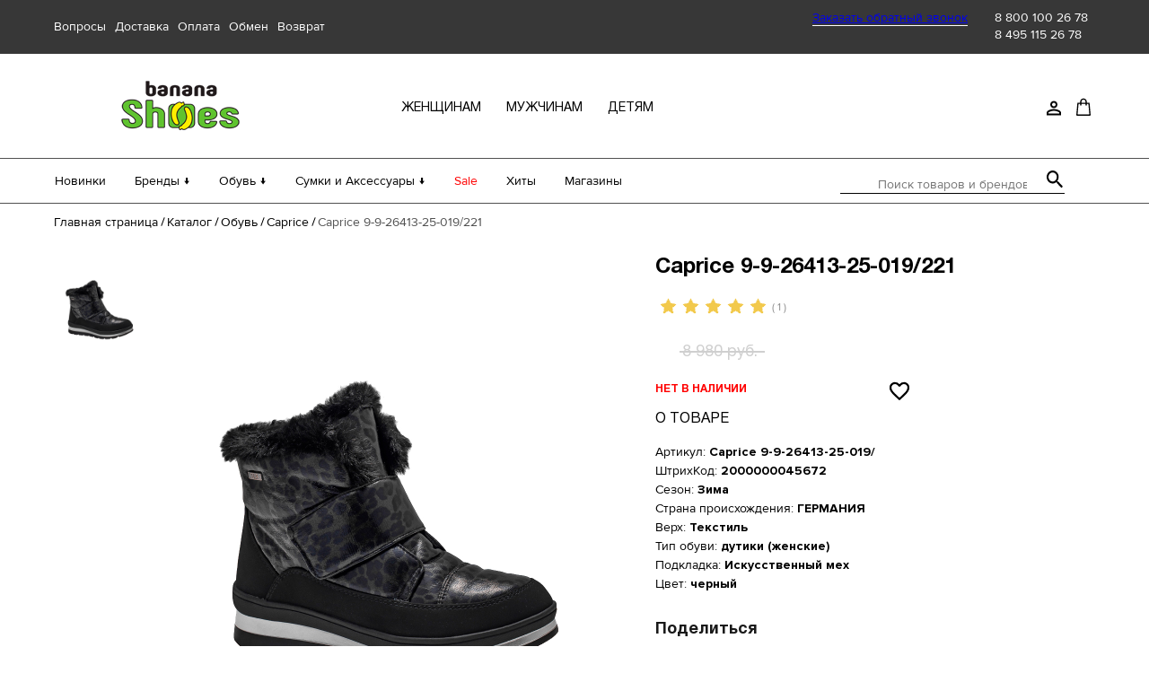

--- FILE ---
content_type: text/html; charset=UTF-8
request_url: https://bananashoes.ru/catalog/obuv/caprice/caprice_9_9_26413_25_019_221/
body_size: 33021
content:
<!--'start_frame_cache_my_dynamic'--><!--'end_frame_cache_my_dynamic'--><!DOCTYPE html>
<html lang="ru">
<head>
    <meta charset="utf-8">
    <meta name="viewport" content="width=device-width,minimum-scale=1,maximum-scale=1,initial-scale=1,user-scalable=no">
    <meta http-equiv="X-UA-Compatible" content="ie=edge">
    <title>Caprice 9-9-26413-25-019/221 - купить женскую обувь Caprice в интернет-магазине Banana Shoes</title>
    <link rel="shortcut icon" href="/favicon.png">
    <link rel="preload" href="/fonts/ruble-font/ruble.woff2" as="font" type="font/woff2" crossorigin>
    <link rel="preload" href="/fonts/ProximaNova/ProximaNova.woff2" as="font" type="font/woff2" crossorigin>
    <link rel="preload" href="/fonts/Helvetica/Helvetica.woff2" as="font" type="font/woff2" crossorigin>
    <script>
        var el_favorite = new Array(0,);
        document.documentElement.className = document.documentElement.className.replace(new RegExp('(?:^|\\s)' + 'no-js' + '(?:\\s|$)'), '');
        (function () {
            "use strict";
            // Optimization for Repeat Views
            if (sessionStorage.fontsLoadedCriticalFoftPreloadFallback) {
                document.documentElement.className += " fonts-loaded-2";
                return;
            } else if ("fonts" in document) {
                document.fonts.load("1em MontserratSubset").then(function () {
                    document.documentElement.className += " fonts-loaded-1";
                    Promise.all([
                        document.fonts.load("400 1em Montserrat"),
                        document.fonts.load("500 1em Montserrat"),
                        document.fonts.load("600 1em Montserrat"),
                        document.fonts.load("700 1em Montserrat"),
                        document.fonts.load("900 1em Montserrat"),
                        document.fonts.load("italic 500 1em Montserrat")
                    ]).then(function () {
                        document.documentElement.className += " fonts-loaded-2";
                        // Optimization for Repeat Views
                        sessionStorage.fontsLoadedCriticalFoftPreloadFallback = true;
                    });
                });
            } else {
                // use fallback
                var ref = document.getElementsByTagName("script")[0];
                var script = document.createElement("script");
                script.src = "./scripts/critical-foft-preload-fallback-optional.js";
                script.async = true;
                ref.parentNode.insertBefore(script, ref);
                /*
                 * technically you could trigger the web font load here too and race it with
                 * the polyfill load, this means creating an element with text content that
                 * uses the font and attaching it to the document
                 * <div style="font-family: Montserrat; font-weight: 400; font-style: italic">A</div>
                 */
            }
        })();
    </script>
    <script src="https://cdnjs.cloudflare.com/ajax/libs/jquery/3.4.1/jquery.min.js"></script>
    <link rel="stylesheet" href="/css/style.min.css">
    <link rel="stylesheet" href="/css/custom.css?v=1764857956">
    <link rel="stylesheet" href="/local/templates/.default/components/bitrix/catalog.element/element/style.css">
    <link rel="stylesheet" href="/local/templates/.default/components/bitrix/iblock.vote/stars/style.css">
    <link rel="stylesheet" href="/assets/scripts/fancybox-master/jquery.fancybox.min.css">

        <meta http-equiv="Content-Type" content="text/html; charset=UTF-8" />
<meta name="description" content="Caprice 9-9-26413-25-019/221 - женская обувь Caprice (Германия) недорого с доставкой по РФ в интернет-магазине Banana Shoes" />
<link rel="canonical" href="https://bananashoes.ru/catalog/obuv/caprice/caprice_9_9_26413_25_019_221/" />
<link href="/bitrix/css/main/themes/green/style.min.css?1594638853334" type="text/css"  rel="stylesheet" />
<link href="/bitrix/js/ui/design-tokens/dist/ui.design-tokens.min.css?171689144423463" type="text/css"  rel="stylesheet" />
<link href="/bitrix/js/ui/fonts/opensans/ui.font.opensans.min.css?16673002712320" type="text/css"  rel="stylesheet" />
<link href="/bitrix/js/main/popup/dist/main.popup.bundle.min.css?175826787828056" type="text/css"  rel="stylesheet" />
<link href="/bitrix/css/main/system.auth/flat/style.min.css?15946388535404" type="text/css"  rel="stylesheet" />
<link href="/bitrix/cache/css/s1/article/page_d0eb266c80a4f53604142607dbeecb7e/page_d0eb266c80a4f53604142607dbeecb7e_v1.css?1758268110109585" type="text/css"  rel="stylesheet" />
<link href="/bitrix/cache/css/s1/article/template_d5bf0462d7f467fcf119d2347745fd8c/template_d5bf0462d7f467fcf119d2347745fd8c_v1.css?175826827310195" type="text/css"  data-template-style="true" rel="stylesheet" />
<script>if(!window.BX)window.BX={};if(!window.BX.message)window.BX.message=function(mess){if(typeof mess==='object'){for(let i in mess) {BX.message[i]=mess[i];} return true;}};</script>
<script>(window.BX||top.BX).message({"JS_CORE_LOADING":"Загрузка...","JS_CORE_NO_DATA":"- Нет данных -","JS_CORE_WINDOW_CLOSE":"Закрыть","JS_CORE_WINDOW_EXPAND":"Развернуть","JS_CORE_WINDOW_NARROW":"Свернуть в окно","JS_CORE_WINDOW_SAVE":"Сохранить","JS_CORE_WINDOW_CANCEL":"Отменить","JS_CORE_WINDOW_CONTINUE":"Продолжить","JS_CORE_H":"ч","JS_CORE_M":"м","JS_CORE_S":"с","JSADM_AI_HIDE_EXTRA":"Скрыть лишние","JSADM_AI_ALL_NOTIF":"Показать все","JSADM_AUTH_REQ":"Требуется авторизация!","JS_CORE_WINDOW_AUTH":"Войти","JS_CORE_IMAGE_FULL":"Полный размер"});</script>

<script src="/bitrix/js/main/core/core.min.js?1758267972229643"></script>

<script>BX.Runtime.registerExtension({"name":"main.core","namespace":"BX","loaded":true});</script>
<script>BX.setJSList(["\/bitrix\/js\/main\/core\/core_ajax.js","\/bitrix\/js\/main\/core\/core_promise.js","\/bitrix\/js\/main\/polyfill\/promise\/js\/promise.js","\/bitrix\/js\/main\/loadext\/loadext.js","\/bitrix\/js\/main\/loadext\/extension.js","\/bitrix\/js\/main\/polyfill\/promise\/js\/promise.js","\/bitrix\/js\/main\/polyfill\/find\/js\/find.js","\/bitrix\/js\/main\/polyfill\/includes\/js\/includes.js","\/bitrix\/js\/main\/polyfill\/matches\/js\/matches.js","\/bitrix\/js\/ui\/polyfill\/closest\/js\/closest.js","\/bitrix\/js\/main\/polyfill\/fill\/main.polyfill.fill.js","\/bitrix\/js\/main\/polyfill\/find\/js\/find.js","\/bitrix\/js\/main\/polyfill\/matches\/js\/matches.js","\/bitrix\/js\/main\/polyfill\/core\/dist\/polyfill.bundle.js","\/bitrix\/js\/main\/core\/core.js","\/bitrix\/js\/main\/polyfill\/intersectionobserver\/js\/intersectionobserver.js","\/bitrix\/js\/main\/lazyload\/dist\/lazyload.bundle.js","\/bitrix\/js\/main\/polyfill\/core\/dist\/polyfill.bundle.js","\/bitrix\/js\/main\/parambag\/dist\/parambag.bundle.js"]);
</script>
<script>BX.Runtime.registerExtension({"name":"ui.dexie","namespace":"BX.DexieExport","loaded":true});</script>
<script>BX.Runtime.registerExtension({"name":"ls","namespace":"window","loaded":true});</script>
<script>BX.Runtime.registerExtension({"name":"fx","namespace":"window","loaded":true});</script>
<script>BX.Runtime.registerExtension({"name":"fc","namespace":"window","loaded":true});</script>
<script>BX.Runtime.registerExtension({"name":"pull.protobuf","namespace":"BX","loaded":true});</script>
<script>BX.Runtime.registerExtension({"name":"rest.client","namespace":"window","loaded":true});</script>
<script>(window.BX||top.BX).message({"pull_server_enabled":"Y","pull_config_timestamp":1717666716,"shared_worker_allowed":"Y","pull_guest_mode":"N","pull_guest_user_id":0,"pull_worker_mtime":1750361667});(window.BX||top.BX).message({"PULL_OLD_REVISION":"Для продолжения корректной работы с сайтом необходимо перезагрузить страницу."});</script>
<script>BX.Runtime.registerExtension({"name":"pull.client","namespace":"BX","loaded":true});</script>
<script>BX.Runtime.registerExtension({"name":"pull","namespace":"window","loaded":true});</script>
<script>BX.Runtime.registerExtension({"name":"ui.design-tokens","namespace":"window","loaded":true});</script>
<script>BX.Runtime.registerExtension({"name":"ui.fonts.opensans","namespace":"window","loaded":true});</script>
<script>BX.Runtime.registerExtension({"name":"main.popup","namespace":"BX.Main","loaded":true});</script>
<script>BX.Runtime.registerExtension({"name":"popup","namespace":"window","loaded":true});</script>
<script type="extension/settings" data-extension="currency.currency-core">{"region":"ru"}</script>
<script>BX.Runtime.registerExtension({"name":"currency.currency-core","namespace":"BX.Currency","loaded":true});</script>
<script>BX.Runtime.registerExtension({"name":"currency","namespace":"window","loaded":true});</script>
<script>(window.BX||top.BX).message({"LANGUAGE_ID":"ru","FORMAT_DATE":"DD.MM.YYYY","FORMAT_DATETIME":"DD.MM.YYYY HH:MI:SS","COOKIE_PREFIX":"BITRIX_SM","SERVER_TZ_OFFSET":"10800","UTF_MODE":"Y","SITE_ID":"s1","SITE_DIR":"\/","USER_ID":"","SERVER_TIME":1769762770,"USER_TZ_OFFSET":0,"USER_TZ_AUTO":"Y","bitrix_sessid":"679fd216e25bbb822b2defcce526efd0"});</script>


<script  src="/bitrix/cache/js/s1/article/kernel_main/kernel_main_v1.js?1758288145174445"></script>
<script src="/bitrix/js/ui/dexie/dist/dexie.bundle.min.js?1758267909102530"></script>
<script src="/bitrix/js/main/core/core_ls.min.js?17418486042683"></script>
<script src="/bitrix/js/main/core/core_frame_cache.min.js?175826792510481"></script>
<script src="/bitrix/js/pull/protobuf/protobuf.min.js?164855309176433"></script>
<script src="/bitrix/js/pull/protobuf/model.min.js?164855309114190"></script>
<script src="/bitrix/js/rest/client/rest.client.min.js?16485533169240"></script>
<script src="/bitrix/js/pull/client/pull.client.min.js?175036166849849"></script>
<script src="/bitrix/js/main/cphttprequest.min.js?15946388423623"></script>
<script src="/bitrix/js/main/popup/dist/main.popup.bundle.min.js?175826806867261"></script>
<script src="/bitrix/js/currency/currency-core/dist/currency-core.bundle.min.js?17181851484569"></script>
<script src="/bitrix/js/currency/core_currency.min.js?1718185148835"></script>
<script>BX.setJSList(["\/bitrix\/js\/main\/core\/core_fx.js","\/bitrix\/js\/main\/session.js","\/bitrix\/js\/main\/pageobject\/dist\/pageobject.bundle.js","\/bitrix\/js\/main\/core\/core_window.js","\/bitrix\/js\/main\/date\/main.date.js","\/bitrix\/js\/main\/core\/core_date.js","\/bitrix\/js\/main\/utils.js","\/bitrix\/js\/main\/core\/core_timer.js","\/bitrix\/js\/main\/dd.js","\/local\/templates\/.default\/components\/bitrix\/catalog.element\/element\/script.js","\/local\/templates\/.default\/components\/bitrix\/iblock.vote\/stars\/script.js","\/local\/templates\/.default\/components\/bitrix\/catalog.section\/section\/script.js","\/local\/templates\/.default\/components\/bitrix\/catalog.item\/item\/script.js","\/local\/templates\/.default\/components\/bitrix\/news.list\/otzyvy\/script.js","\/local\/templates\/.default\/components\/bitrix\/catalog.products.viewed\/viewed\/script.js","\/local\/templates\/.default\/components\/bitrix\/catalog.item\/item-popular\/script.js","\/local\/components\/interlabs\/oneclick\/templates\/.popup\/script.js","\/local\/templates\/.default\/components\/bitrix\/sale.basket.basket.line\/cart\/script.js","\/bitrix\/components\/bitrix\/search.title\/script.js"]);</script>
<script>BX.setCSSList(["\/local\/templates\/.default\/components\/bitrix\/catalog\/cat\/style.css","\/local\/templates\/.default\/components\/bitrix\/catalog.element\/element\/style.css","\/local\/templates\/.default\/components\/bitrix\/iblock.vote\/stars\/style.css","\/local\/templates\/.default\/components\/bitrix\/catalog.element\/element\/themes\/green\/style.css","\/local\/templates\/.default\/components\/bitrix\/catalog.section\/section\/style.css","\/local\/templates\/.default\/components\/bitrix\/catalog.item\/item\/style.css","\/local\/templates\/.default\/components\/bitrix\/catalog.section\/section\/themes\/green\/style.css","\/local\/templates\/.default\/components\/bitrix\/system.pagenavigation\/round\/style.css","\/local\/templates\/.default\/components\/bitrix\/news.list\/otzyvy\/style.css","\/local\/templates\/.default\/components\/bitrix\/catalog.products.viewed\/viewed\/style.css","\/local\/templates\/.default\/components\/bitrix\/catalog.item\/item-popular\/style.css","\/local\/components\/interlabs\/oneclick\/templates\/.popup\/style.css","\/local\/templates\/.default\/components\/bitrix\/menu\/top\/style.css","\/local\/templates\/.default\/components\/bitrix\/search.title\/search-title\/style.css","\/local\/templates\/.default\/components\/bitrix\/system.auth.form\/auth\/style.css","\/local\/templates\/.default\/components\/bitrix\/main.register\/reg\/style.css","\/local\/templates\/article\/styles.css"]);</script>
<script>
					(function () {
						"use strict";

						var counter = function ()
						{
							var cookie = (function (name) {
								var parts = ("; " + document.cookie).split("; " + name + "=");
								if (parts.length == 2) {
									try {return JSON.parse(decodeURIComponent(parts.pop().split(";").shift()));}
									catch (e) {}
								}
							})("BITRIX_CONVERSION_CONTEXT_s1");

							if (cookie && cookie.EXPIRE >= BX.message("SERVER_TIME"))
								return;

							var request = new XMLHttpRequest();
							request.open("POST", "/bitrix/tools/conversion/ajax_counter.php", true);
							request.setRequestHeader("Content-type", "application/x-www-form-urlencoded");
							request.send(
								"SITE_ID="+encodeURIComponent("s1")+
								"&sessid="+encodeURIComponent(BX.bitrix_sessid())+
								"&HTTP_REFERER="+encodeURIComponent(document.referrer)
							);
						};

						if (window.frameRequestStart === true)
							BX.addCustomEvent("onFrameDataReceived", counter);
						else
							BX.ready(counter);
					})();
				</script>
<script>var ajaxMessages = {wait:"Загрузка..."}</script>



<script  src="/bitrix/cache/js/s1/article/template_8f966f73e157a38a065ca463ff2b82a4/template_8f966f73e157a38a065ca463ff2b82a4_v1.js?175826811011400"></script>
<script  src="/bitrix/cache/js/s1/article/page_6baa0fd8ec2f8ff6092463cadbe6bec7/page_6baa0fd8ec2f8ff6092463cadbe6bec7_v1.js?1758268110167031"></script>



    <!-- Yandex.Metrika counter -->
    <script type="text/javascript" >
        (function(m,e,t,r,i,k,a){m[i]=m[i]||function(){(m[i].a=m[i].a||[]).push(arguments)};
            m[i].l=1*new Date();k=e.createElement(t),a=e.getElementsByTagName(t)[0],k.async=1,k.src=r,a.parentNode.insertBefore(k,a)})
        (window, document, "script", "https://mc.yandex.ru/metrika/tag.js", "ym");

        ym(68830525, "init", {
            clickmap:true,
            trackLinks:true,
            accurateTrackBounce:true,
            webvisor:true,
            ecommerce:"dataLayer"
        });
    </script>
    <noscript><div><img src="https://mc.yandex.ru/watch/68830525" style="position:absolute; left:-9999px;" alt="" /></div></noscript>
    <!-- /Yandex.Metrika counter -->



    <!-- Google Tag Manager -->
    <script>
        (function(w,d,s,l,i){w[l]=w[l]||[];w[l].push({'gtm.start':
                new Date().getTime(),event:'gtm.js'});var f=d.getElementsByTagName(s)[0],
            j=d.createElement(s),dl=l!='dataLayer'?'&l='+l:'';j.async=true;j.src=
            'https://www.googletagmanager.com/gtm.js?id='+i+dl;f.parentNode.insertBefore(j,f);
        })(window,document,'script','dataLayer','GTM-K3X7RM5');
    </script>
    <!-- End Google Tag Manager -->

</head>
<body>
<!-- Google Tag Manager (noscript) -->
<noscript>
    <iframe src="https://www.googletagmanager.com/ns.html?id=GTM-K3X7RM5" height="0" width="0" style="display:none;visibility:hidden"></iframe>
</noscript>
<!-- End Google Tag Manager (noscript) -->
<div class="page-wrapper">
    <header class="header js-header">
        <div class="header__block-top js-block-top">
            <div class="header__block-top-wrapper">
                <!--                <div class="city js-city"><span class="city__title">Ваш город:</span>-->
                <!--                    <div class="custom-select--header city__select custom-select">-->
                <!--                        -->                <!--                    </div>-->
                <!--                </div>-->
                <div class="questions">
                    

                    <div class="header_top-list__link__container"><a class="header_top-list__link" href="https://bananashoes.ru/buyer/faq/">Вопросы</a></div>
    
                    <div class="header_top-list__link__container"><a class="header_top-list__link" href="https://bananashoes.ru/buyer/delivery/">Доставка</a></div>
    
                    <div class="header_top-list__link__container"><a class="header_top-list__link" href="https://bananashoes.ru/buyer/payment/">Оплата</a></div>
    
                    <div class="header_top-list__link__container"><a class="header_top-list__link" href="https://bananashoes.ru/buyer/exchange/">Обмен</a></div>
    
                    <div class="header_top-list__link__container"><a class="header_top-list__link" href="https://bananashoes.ru/buyer/return/">Возврат</a></div>
    
    
                </div>
                <div class="phone">
                    <div class="phone__text"><a class="open-modal-back-call" href="javascript:void(0);">Заказать обратный звонок</a></div>
                    <span class="phone__number"><a href = "tel:88001002678" class="footer__phone-link">8 800 100 26 78</a><br>
<a href = "tel:84951152678" class="footer__phone-link">8 495 115 26 78</a>
</span>
                </div>
            </div>
        </div>
        <div class="header__block-center js-block-center">
            <div class="header__block-center-wrapper js-center-wrapper">
                <div class="header__btn-wrapper js-btn-wrapper">
                    <a class="header__modile-menu js-btn-open" href="javascript:void(0);"></a>
                    <a class="header__search-btn js-search-btn" href="javascript:void(0);">
                        Открыть строку поиска
                        <svg width="19" height="20" aria-hidden="true" id="svg_find">
                            <use xlink:href="/img/sprite.svg#loupe"></use>
                        </svg>
                        <img width="14" class="close_find" src="/img/close_find.svg" id="svg_find_end">
                    </a>
                </div>

                                                    <a class="header__logo js-logo" href="/">
                        <img src="/img/logo/logo.png">
                    </a>
                
                <div class="category js-block-category">
                    <ul class="category__list">
                        

			<li class="category__item"><a href="https://bananashoes.ru/catalog/obuv/zhenshchinam/" class="category__link">женщинам</a></li>
		
			<li class="category__item"><a href="https://bananashoes.ru/catalog/obuv/muzhchinam/" class="category__link">мужчинам</a></li>
		
			<li class="category__item"><a href="https://bananashoes.ru/catalog/obuv/detyam/" class="category__link">детям</a></li>
		

                    </ul>
                </div>
                                <nav class="buyer-nav" aria-label="Меню покупателя">
<!--                    <div class="buyer-nav__menu-buyer">-->
<!--                        <a class="buyer-nav__button js-btn-buyer">-->
<!--                            Открыть меню покупателя-->
<!--                            <svg width="16" height="19" aria-hidden="true">-->
<!--                                <use xlink:href="/img/sprite.svg#question"></use>-->
<!--                            </svg>-->
<!--                        </a>-->
<!--                        <ul class="buyer-nav__menu-buyer-list js-list-buyer">-->
<!--                            --><!--                        </ul>-->
<!--                    </div>-->
                    <div class="buyer-nav__menu-user">
                        <a class="buyer-nav__button js-btn-user">
                            <svg width="16" height="17" aria-hidden="true">
                                <use xlink:href="/img/sprite.svg#account"></use>
                            </svg>
                            <span class="buyer_title">Личный кабинет</span>
                        </a>
                        <ul class="buyer-nav__menu-user-list js-user-list">
                                                            <li class="buyer-nav__menu-user-item"><a
                                            class="buyer-nav__menu-user-link js-sign-up-btn" href="javascript:void(0);">Регистрация</a>
                                </li>
                                <li class="buyer-nav__menu-user-item"><a
                                            class="buyer-nav__menu-user-link js-sign-in-btn" href="javascript:void(0);">Вход</a></li>
                                                    </ul>
                    </div>
                    <a class="buyer-nav__modile-favourites" href="/personal/favorites/">
                        <!--'start_frame_cache_my_dynamic2'--><!--'end_frame_cache_my_dynamic2'-->                        <svg width="18" height="16" aria-hidden="true">
                            <use xlink:href="/img/sprite.svg#favorite"></use>
                        </svg>
                    </a>
                    <script>
var bx_basketFKauiI = new BitrixSmallCart;
</script>
<div id="bx_basketFKauiI" class=""><!--'start_frame_cache_bx_basketFKauiI'-->	<div class="buyer-nav__basket">			<a class="buyer-nav__button" href="/personal/cart/" title="Открыть корзину покупок">
                				<svg width="16" height="20" aria-hidden="true">
					<use xlink:href="/img/sprite.svg#cart"></use>
				</svg>
                <span class="buyer_title">Корзина</span>
            </a>
			<a class="buyer-nav__basket-link js-link-basket" href="/personal/cart/" style="width: 190px;">
			В корзине 
			0 позиций			</a>
			</div>
<!--'end_frame_cache_bx_basketFKauiI'--></div>
<script type="text/javascript">
	bx_basketFKauiI.siteId       = 's1';
	bx_basketFKauiI.cartId       = 'bx_basketFKauiI';
	bx_basketFKauiI.ajaxPath     = '/bitrix/components/bitrix/sale.basket.basket.line/ajax.php';
	bx_basketFKauiI.templateName = 'cart';
	bx_basketFKauiI.arParams     =  {'HIDE_ON_BASKET_PAGES':'Y','PATH_TO_AUTHORIZE':'/login/','PATH_TO_BASKET':'/personal/cart/','PATH_TO_ORDER':'/personal/order/make/','PATH_TO_PERSONAL':'/personal/','PATH_TO_PROFILE':'/personal/','PATH_TO_REGISTER':'/login/','POSITION_FIXED':'N','SHOW_AUTHOR':'N','SHOW_EMPTY_VALUES':'Y','SHOW_NUM_PRODUCTS':'Y','SHOW_PERSONAL_LINK':'N','SHOW_PRODUCTS':'N','SHOW_REGISTRATION':'N','SHOW_TOTAL_PRICE':'N','CACHE_TYPE':'A','SHOW_DELAY':'Y','SHOW_NOTAVAIL':'Y','SHOW_IMAGE':'Y','SHOW_PRICE':'Y','SHOW_SUMMARY':'Y','POSITION_VERTICAL':'top','POSITION_HORIZONTAL':'right','MAX_IMAGE_SIZE':'70','AJAX':'N','~HIDE_ON_BASKET_PAGES':'Y','~PATH_TO_AUTHORIZE':'/login/','~PATH_TO_BASKET':'/personal/cart/','~PATH_TO_ORDER':'/personal/order/make/','~PATH_TO_PERSONAL':'/personal/','~PATH_TO_PROFILE':'/personal/','~PATH_TO_REGISTER':'/login/','~POSITION_FIXED':'N','~SHOW_AUTHOR':'N','~SHOW_EMPTY_VALUES':'Y','~SHOW_NUM_PRODUCTS':'Y','~SHOW_PERSONAL_LINK':'N','~SHOW_PRODUCTS':'N','~SHOW_REGISTRATION':'N','~SHOW_TOTAL_PRICE':'N','~CACHE_TYPE':'A','~SHOW_DELAY':'Y','~SHOW_NOTAVAIL':'Y','~SHOW_IMAGE':'Y','~SHOW_PRICE':'Y','~SHOW_SUMMARY':'Y','~POSITION_VERTICAL':'top','~POSITION_HORIZONTAL':'right','~MAX_IMAGE_SIZE':'70','~AJAX':'N','cartId':'bx_basketFKauiI'}; // TODO \Bitrix\Main\Web\Json::encode
	bx_basketFKauiI.closeMessage = 'Скрыть';
	bx_basketFKauiI.openMessage  = 'Раскрыть';
	bx_basketFKauiI.activate();
</script>                    <div class="buyer-nav__links js-menu-links">
                        <div class="buyer-nav__company-wrapper">
                            <a class="buyer-nav__company-link js-company-link js-item-link">
                                Компания
                                <div class="buyer-nav__menu-company-btn js-btn-company-mobile">
                                    <svg width="10" height="7" aria-hidden="true">
                                        <use xlink:href="/img/sprite.svg#arrow-down"></use>
                                    </svg>
                                </div>
                            </a>
                            <ul class="buyer-nav__company-list js-company-list">
                                

			<li class="buyer-nav__company-item"><a class="buyer-nav__item-link" href="https://bananashoes.ru/company/about/">О нас</a></li>
		
			<li class="buyer-nav__company-item"><a class="buyer-nav__item-link" href="https://bananashoes.ru/company/shops/">Магазины</a></li>
		
			<li class="buyer-nav__company-item"><a class="buyer-nav__item-link" href="https://bananashoes.ru/company/contacts/">Контакты</a></li>
		
			<li class="buyer-nav__company-item"><a class="buyer-nav__item-link" href="https://bananashoes.ru/company/news/">Новости</a></li>
		

                            </ul>
                        </div>
                        <div class="buyer-nav__buyer-wrapper">
                            <a class="buyer-nav__buyer-link js-buyer-link js-item-link">
                                Покупателям
                                <div class="buyer-nav__menu-buyer-btn js-btn-buyer-mobile">
                                    <svg width="10" height="7" aria-hidden="true">
                                        <use xlink:href="/img/sprite.svg#arrow-down"></use>
                                    </svg>
                                </div>
                            </a>
                            <ul class="buyer-nav__buyer-list js-buyer-list">
                                

			<li class="buyer-nav__buyer-item"><a class="buyer-nav__item-link" href="https://bananashoes.ru/buyer/faq/">Вопросы</a></li>
		
			<li class="buyer-nav__buyer-item"><a class="buyer-nav__item-link" href="https://bananashoes.ru/buyer/delivery/">Доставка</a></li>
		
			<li class="buyer-nav__buyer-item"><a class="buyer-nav__item-link" href="https://bananashoes.ru/buyer/payment/">Оплата</a></li>
		
			<li class="buyer-nav__buyer-item"><a class="buyer-nav__item-link" href="https://bananashoes.ru/buyer/exchange/">Обмен</a></li>
		
			<li class="buyer-nav__buyer-item"><a class="buyer-nav__item-link" href="https://bananashoes.ru/buyer/return/">Возврат</a></li>
		

                            </ul>
                        </div>
                        <a class="buyer-nav__user-link js-user-link open-modal-sign-in js-sign-in-btn" href="javascript:void(0);">
                            <span class="buyer-nav__user-link-text">Войти/Регистрация</span>
                            <svg width="16" height="17" aria-hidden="true">
                                <use xlink:href="/img/sprite.svg#account"></use>
                            </svg>
                        </a>
                    </div>
                </nav>
            </div>
        </div>
            <div class="header__block-bottom js-block-bottom">
        <div class="header__block-bottom-wrapper">
            <div class="header__block-menu">
                <nav class="site-menu" aria-label="Меню сайта">
                    <ul class="site-menu__list js-block-menu">

                                                                                <li class="site-menu__item js-item-new">
                                <a class="site-menu__link js-item-link js-btn-new" href="https://bananashoes.ru/new/obuv/">
                                    Новинки                                    <div class="site-menu__link-btn">
                                        <svg width="10" height="7" aria-hidden="true">
                                            <use xlink:href="https://bananashoes.ru/img/sprite.svg#arrow-down"></use>
                                        </svg>
                                    </div>
                                </a>
                            </li>
                        
                                                                                <li class="site-menu__item js-item-brand">
                                <a class="site-menu__link js-item-link js-btn-brand" href="https://bananashoes.ru/brands/">
                                    Бренды ↓                                    <div class="site-menu__link-btn">
                                        <svg width="10" height="7" aria-hidden="true">
                                            <use xlink:href="https://bananashoes.ru/img/sprite.svg#arrow-down"></use>
                                        </svg>
                                    </div>
                                </a>
                            </li>
                        
                                                                                <li class="site-menu__item js-item-shoes">
                                <a class="site-menu__link js-item-link js-btn-shoes" href="https://bananashoes.ru/catalog/obuv/">
                                    Обувь ↓                                    <div class="site-menu__link-btn">
                                        <svg width="10" height="7" aria-hidden="true">
                                            <use xlink:href="https://bananashoes.ru/img/sprite.svg#arrow-down"></use>
                                        </svg>
                                    </div>
                                </a>
                            </li>
                        
                                                                                <li class="site-menu__item js-item-bags">
                                <a class="site-menu__link js-item-link js-btn-bags" href="https://bananashoes.ru/catalog/sumki_i_aksessuary/">
                                    Сумки и Аксессуары ↓                                    <div class="site-menu__link-btn">
                                        <svg width="10" height="7" aria-hidden="true">
                                            <use xlink:href="https://bananashoes.ru/img/sprite.svg#arrow-down"></use>
                                        </svg>
                                    </div>
                                </a>
                            </li>
                        
                                                                                <li class="site-menu__item js-item-sale">
                                <a class="site-menu__link js-item-link js-btn-sale site-menu__link--sale" href="https://bananashoes.ru/sale/obuv/">
                                    Sale                                    <div class="site-menu__link-btn">
                                        <svg width="10" height="7" aria-hidden="true">
                                            <use xlink:href="https://bananashoes.ru/img/sprite.svg#arrow-down"></use>
                                        </svg>
                                    </div>
                                </a>
                            </li>
                        
                                                                                <li class="site-menu__item js-item-hit">
                                <a class="site-menu__link js-item-link js-btn-hit" href="https://bananashoes.ru/hit/obuv/">
                                    Хиты                                    <div class="site-menu__link-btn">
                                        <svg width="10" height="7" aria-hidden="true">
                                            <use xlink:href="https://bananashoes.ru/img/sprite.svg#arrow-down"></use>
                                        </svg>
                                    </div>
                                </a>
                            </li>
                        
                                                                                <li class="site-menu__item js-item-shops">
                                <a class="site-menu__link js-item-link js-btn-shops" href="https://bananashoes.ru/company/shops/">
                                    Магазины                                    <div class="site-menu__link-btn">
                                        <svg width="10" height="7" aria-hidden="true">
                                            <use xlink:href="https://bananashoes.ru/img/sprite.svg#arrow-down"></use>
                                        </svg>
                                    </div>
                                </a>
                            </li>
                        
                        
                    </ul>
                </nav>
            </div>
            <div id="search" class="header__search js-search">
	<form action="/catalog/">
		<label class="visually-hidden">Поиск товаров и брендов</label>
		<input id="title-search-input" type="text" name="q" value="" autocomplete="off" class="bx-form-control" placeholder="Поиск товаров и брендов"/>
		<button class="btn btn-default" type="submit" name="s">
			<svg width="18" height="20" aria-hidden="true">
				<use xlink:href="/img/sprite.svg#loupe"></use>
			</svg>
		</button>
	</form>
</div>
<script>
	BX.ready(function(){
		new JCTitleSearch({
			'AJAX_PAGE' : '/catalog/obuv/caprice/caprice_9_9_26413_25_019_221/',
			'CONTAINER_ID': 'search',
			'INPUT_ID': 'title-search-input',
			'MIN_QUERY_LEN': 2
		});
	});
</script>

        </div>
    </div>
    <div class="header__block-mobile js-mobile-menu">
        <a class="header__btn-close js-btn-close" href="javascript:void(0);"></a>
        <div class="header__block-mobile-wrapper js-mobile-wrapper"></div>
    </div>
    <div class="modal-menu js-modal-brand">
        <div class="modal-menu__content">
            <div class="menu-list">
                <p class="menu-list__title">Бренды</p>
                <div class="js-list-brands brand-columns-container">
                    


<div class="items-column">
        <a class="menu-list__link" href="https://bananashoes.ru/brands/a/aaltonen/">Aaltonen</a>
        

    <a class="menu-list__link" href="https://bananashoes.ru/brands/a/accademia/">Accademia</a>
        

    <a class="menu-list__link" href="https://bananashoes.ru/brands/a/aerobics/">Aerobics</a>
        

    <a class="menu-list__link" href="https://bananashoes.ru/brands/a/albano/">Albano</a>
        

    <a class="menu-list__link" href="https://bananashoes.ru/brands/a/alessandro/">Alessandro</a>
        

    <a class="menu-list__link" href="https://bananashoes.ru/brands/a/alessandro_dell_acqua/">Alessandro Dell'Acqua</a>
        

    <a class="menu-list__link" href="https://bananashoes.ru/brands/a/apepazza/">Apepazza</a>
        

    <a class="menu-list__link" href="https://bananashoes.ru/brands/b/baerchi/">Baerchi</a>
        

    <a class="menu-list__link" href="https://bananashoes.ru/brands/b/baldinini/">Baldinini</a>
        

    <a class="menu-list__link" href="https://bananashoes.ru/brands/b/bontre/">Bontre</a>
        

    <a class="menu-list__link" href="https://bananashoes.ru/brands/b/bruno_premi/">Bruno Premi</a>
        

    <a class="menu-list__link" href="https://bananashoes.ru/brands/b/bueno/">Bueno</a>
        </div>
<div class="items-column">
        

    <a class="menu-list__link" href="https://bananashoes.ru/brands/c/caprice/">Caprice</a>
        

    <a class="menu-list__link" href="https://bananashoes.ru/brands/c/costa/">Costa </a>
        

    <a class="menu-list__link" href="https://bananashoes.ru/brands/d/d_moro/">D. MoRo</a>
        

    <a class="menu-list__link" href="https://bananashoes.ru/brands/e/emile/">Emile</a>
        

    <a class="menu-list__link" href="https://bananashoes.ru/brands/e/essere/">Essere</a>
        

    <a class="menu-list__link" href="https://bananashoes.ru/brands/e/exton/">Exton</a>
        

    <a class="menu-list__link" href="https://bananashoes.ru/brands/f/fiorangelo/">Fiorangelo</a>
        

    <a class="menu-list__link" href="https://bananashoes.ru/brands/f/francesco_v/">Francesco V</a>
        

    <a class="menu-list__link" href="https://bananashoes.ru/brands/g/galliano/">Galliano</a>
        

    <a class="menu-list__link" href="https://bananashoes.ru/brands/g/gerry_weber/">Gerry Weber</a>
        

    <a class="menu-list__link" href="https://bananashoes.ru/brands/g/giada_gabrielli/">Giada Gabrielli</a>
        

    <a class="menu-list__link" href="https://bananashoes.ru/brands/g/gianfranco_butteri/">Gianfranco Butteri</a>
        </div>
<div class="items-column">
        

    <a class="menu-list__link" href="https://bananashoes.ru/brands/g/giemme/">Giemme</a>
        

    <a class="menu-list__link" href="https://bananashoes.ru/brands/g/gilda_tonelli/">Gilda Tonelli</a>
        

    <a class="menu-list__link" href="https://bananashoes.ru/brands/g/giovanni_fabiani/">Giovanni Fabiani</a>
        

    <a class="menu-list__link" href="https://bananashoes.ru/brands/g/giovanni_giusti/">Giovanni Giusti</a>
        

    <a class="menu-list__link" href="https://bananashoes.ru/brands/g/guido_sgariglia/">Guido Sgariglia</a>
        

    <a class="menu-list__link" href="https://bananashoes.ru/brands/g/gutteri/">Gutteri</a>
        

    <a class="menu-list__link" href="https://bananashoes.ru/brands/h/hassia/">Hassia</a>
        

    <a class="menu-list__link" href="https://bananashoes.ru/brands/h/himalaya/">Himalaya</a>
        

    <a class="menu-list__link" href="https://bananashoes.ru/brands/h/hogl/">Hogl</a>
        

    <a class="menu-list__link" href="https://bananashoes.ru/brands/i/ilasio_renzoni/">Ilasio Renzoni</a>
        

    <a class="menu-list__link" href="https://bananashoes.ru/brands/j/jana/">Jana</a>
        

    <a class="menu-list__link" href="https://bananashoes.ru/brands/j/janita/">Janita</a>
                <a class="menu-list__link menu-list__link--active" href="https://bananashoes.ru/brands/">Все бренды</a>
    </div>
                    </div>
            </div>
            <ul class="modal-menu__alphabet">
				<li id="bx_1847241719_48" class="modal-menu__alphabet-item">
					<a href="https://bananashoes.ru/brands/a/" class="modal-menu__alphabet-btn">A</a>
					
				</li>
								<li id="bx_1847241719_50" class="modal-menu__alphabet-item">
					<a href="https://bananashoes.ru/brands/b/" class="modal-menu__alphabet-btn">B</a>
					
				</li>
								<li id="bx_1847241719_51" class="modal-menu__alphabet-item">
					<a href="https://bananashoes.ru/brands/c/" class="modal-menu__alphabet-btn">C</a>
					
				</li>
								<li id="bx_1847241719_52" class="modal-menu__alphabet-item">
					<a href="https://bananashoes.ru/brands/d/" class="modal-menu__alphabet-btn">D</a>
					
				</li>
								<li id="bx_1847241719_53" class="modal-menu__alphabet-item">
					<a href="https://bananashoes.ru/brands/e/" class="modal-menu__alphabet-btn">E</a>
					
				</li>
								<li id="bx_1847241719_54" class="modal-menu__alphabet-item">
					<a href="https://bananashoes.ru/brands/f/" class="modal-menu__alphabet-btn">F</a>
					
				</li>
								<li id="bx_1847241719_55" class="modal-menu__alphabet-item">
					<a href="https://bananashoes.ru/brands/g/" class="modal-menu__alphabet-btn">G</a>
					
				</li>
								<li id="bx_1847241719_56" class="modal-menu__alphabet-item">
					<a href="https://bananashoes.ru/brands/h/" class="modal-menu__alphabet-btn">H</a>
					
				</li>
								<li id="bx_1847241719_57" class="modal-menu__alphabet-item">
					<a href="https://bananashoes.ru/brands/i/" class="modal-menu__alphabet-btn">I</a>
					
				</li>
								<li id="bx_1847241719_58" class="modal-menu__alphabet-item">
					<a href="https://bananashoes.ru/brands/j/" class="modal-menu__alphabet-btn">J</a>
					
				</li>
								<li id="bx_1847241719_59" class="modal-menu__alphabet-item">
					<a href="https://bananashoes.ru/brands/k/" class="modal-menu__alphabet-btn">K</a>
					
				</li>
								<li id="bx_1847241719_60" class="modal-menu__alphabet-item">
					<a href="https://bananashoes.ru/brands/l/" class="modal-menu__alphabet-btn">L</a>
					
				</li>
								<li id="bx_1847241719_61" class="modal-menu__alphabet-item">
					<a href="https://bananashoes.ru/brands/m/" class="modal-menu__alphabet-btn">M</a>
					
				</li>
								<li id="bx_1847241719_62" class="modal-menu__alphabet-item">
					<a href="https://bananashoes.ru/brands/n/" class="modal-menu__alphabet-btn">N</a>
					
				</li>
								<li id="bx_1847241719_63" class="modal-menu__alphabet-item">
					<a href="https://bananashoes.ru/brands/o/" class="modal-menu__alphabet-btn">O</a>
					
				</li>
								<li id="bx_1847241719_64" class="modal-menu__alphabet-item">
					<a href="https://bananashoes.ru/brands/p/" class="modal-menu__alphabet-btn">P</a>
					
				</li>
								<li id="bx_1847241719_65" class="modal-menu__alphabet-item">
					<a href="https://bananashoes.ru/brands/q/" class="modal-menu__alphabet-btn">Q</a>
					
				</li>
								<li id="bx_1847241719_66" class="modal-menu__alphabet-item">
					<a href="https://bananashoes.ru/brands/r/" class="modal-menu__alphabet-btn">R</a>
					
				</li>
								<li id="bx_1847241719_67" class="modal-menu__alphabet-item">
					<a href="https://bananashoes.ru/brands/s/" class="modal-menu__alphabet-btn">S</a>
					
				</li>
								<li id="bx_1847241719_68" class="modal-menu__alphabet-item">
					<a href="https://bananashoes.ru/brands/t/" class="modal-menu__alphabet-btn">T</a>
					
				</li>
								<li id="bx_1847241719_69" class="modal-menu__alphabet-item">
					<a href="https://bananashoes.ru/brands/u/" class="modal-menu__alphabet-btn">U</a>
					
				</li>
								<li id="bx_1847241719_70" class="modal-menu__alphabet-item">
					<a href="https://bananashoes.ru/brands/v/" class="modal-menu__alphabet-btn">V</a>
					
				</li>
								<li id="bx_1847241719_71" class="modal-menu__alphabet-item">
					<a href="https://bananashoes.ru/brands/w/" class="modal-menu__alphabet-btn">W</a>
					
				</li>
								<li id="bx_1847241719_72" class="modal-menu__alphabet-item">
					<a href="https://bananashoes.ru/brands/x/" class="modal-menu__alphabet-btn">X</a>
					
				</li>
								<li id="bx_1847241719_73" class="modal-menu__alphabet-item">
					<a href="https://bananashoes.ru/brands/y/" class="modal-menu__alphabet-btn">Y</a>
					
				</li>
								<li id="bx_1847241719_74" class="modal-menu__alphabet-item">
					<a href="https://bananashoes.ru/brands/z/" class="modal-menu__alphabet-btn">Z</a>
					
				</li>
				</ul>
<div style="clear: both;"></div>                    </div>
    </div>

    <div class="modal-menu js-modal-shoes">
        <div class="modal-menu__content">
            <div class="menu-list menu-list__shoes">
                <p class="menu-list__title">Обувь</p>
                <ul class="menu-list__list js-list-shoes">
                    
    <div class="category_menu__container category_menu__top">
                    <div class="category_menu__item_container">
                <div class="category_menu__item">
                    <a href="https://bananashoes.ru/catalog/obuv/zhenshchinam/"
                       class="title-item">Женщинам</a>
                                            <div class="category_menu__subitems_container" js-toggler-block>
                                                            <div class="category_menu__item level2">
                                    <a href="https://bananashoes.ru/catalog/obuv/zhenshchinam/zhenshchinam-baletki/"
                                       >Балетки</a>
                                                                    </div>
                                                            <div class="category_menu__item level2">
                                    <a href="https://bananashoes.ru/catalog/obuv/zhenshchinam/zhenshchinam-bosonozhki/"
                                       >Босоножки</a>
                                                                    </div>
                                                            <div class="category_menu__item level2">
                                    <a href="https://bananashoes.ru/catalog/obuv/zhenshchinam/zhenshchinam-botilony/"
                                       >Ботильоны</a>
                                                                    </div>
                                                            <div class="category_menu__item level2">
                                    <a href="https://bananashoes.ru/catalog/obuv/zhenshchinam/zhenshchinam-botinki/"
                                       >Ботинки</a>
                                                                    </div>
                                                            <div class="category_menu__item level2">
                                    <a href="https://bananashoes.ru/catalog/obuv/zhenshchinam/zhenshchinam-botforty/"
                                       >Ботфорты</a>
                                                                    </div>
                                                            <div class="category_menu__item level2">
                                    <a href="https://bananashoes.ru/catalog/obuv/zhenshchinam/zhenshchinam-dutiki/"
                                       >Дутики</a>
                                                                    </div>
                                                            <div class="category_menu__item level2">
                                    <a href="https://bananashoes.ru/catalog/obuv/zhenshchinam/zhenshchinam-kedy-i-krosovki/"
                                       >Кеды и кросовки</a>
                                                                    </div>
                                                            <div class="category_menu__item level2">
                                    <a href="https://bananashoes.ru/catalog/obuv/zhenshchinam/zhenshchinam-kedy-i-krossovki/"
                                       >Кеды и кроссовки</a>
                                                                    </div>
                                                            <div class="category_menu__item level2">
                                    <a href="https://bananashoes.ru/catalog/obuv/zhenshchinam/zhenshchinam-lofery/"
                                       >Лоферы</a>
                                                                    </div>
                                                            <div class="category_menu__item level2">
                                    <a href="https://bananashoes.ru/catalog/obuv/zhenshchinam/zhenshchinam-mokasiny/"
                                       >Мокасины</a>
                                                                    </div>
                                                            <div class="category_menu__item level2">
                                    <a href="https://bananashoes.ru/catalog/obuv/zhenshchinam/zhenshchinam-mokasiny-i-topsaydery/"
                                       >Мокасины и топсайдеры</a>
                                                                    </div>
                                                            <div class="category_menu__item level2">
                                    <a href="https://bananashoes.ru/catalog/obuv/zhenshchinam/zhenshchinam-polubotinki/"
                                       >Полуботинки</a>
                                                                    </div>
                                                            <div class="category_menu__item level2">
                                    <a href="https://bananashoes.ru/catalog/obuv/zhenshchinam/zhenshchinam-polusapozhki/"
                                       >Полусапожки</a>
                                                                    </div>
                                                            <div class="category_menu__item level2">
                                    <a href="https://bananashoes.ru/catalog/obuv/zhenshchinam/zhenshchinam-sabo-i-myuli/"
                                       >Сабо и мюли</a>
                                                                    </div>
                                                            <div class="category_menu__item level2">
                                    <a href="https://bananashoes.ru/catalog/obuv/zhenshchinam/zhenshchinam-sandalii/"
                                       >Сандалии</a>
                                                                    </div>
                                                            <div class="category_menu__item level2">
                                    <a href="https://bananashoes.ru/catalog/obuv/zhenshchinam/zhenshchinam-sapogi/"
                                       >Сапоги</a>
                                                                    </div>
                                                            <div class="category_menu__item level2">
                                    <a href="https://bananashoes.ru/catalog/obuv/zhenshchinam/zhenshchinam-slipony/"
                                       >Слипоны</a>
                                                                    </div>
                                                            <div class="category_menu__item level2">
                                    <a href="https://bananashoes.ru/catalog/obuv/zhenshchinam/zhenshchinam-snikersy/"
                                       >Сникерсы</a>
                                                                    </div>
                                                            <div class="category_menu__item level2">
                                    <a href="https://bananashoes.ru/catalog/obuv/zhenshchinam/zhenshchinam-tapochki/"
                                       >Тапочки</a>
                                                                    </div>
                                                            <div class="category_menu__item level2">
                                    <a href="https://bananashoes.ru/catalog/obuv/zhenshchinam/zhenshchinam-tufli/"
                                       >Туфли</a>
                                                                    </div>
                                                            <div class="category_menu__item level2">
                                    <a href="https://bananashoes.ru/catalog/obuv/zhenshchinam/zhenshchinam-uggi/"
                                       >Угги</a>
                                                                    </div>
                                                            <div class="category_menu__item level2">
                                    <a href="https://bananashoes.ru/catalog/obuv/zhenshchinam/zhenshchinam-chelsi/"
                                       >Челси</a>
                                                                    </div>
                                                            <div class="category_menu__item level2">
                                    <a href="https://bananashoes.ru/catalog/obuv/zhenshchinam/zhenshchinam-shlepantsy/"
                                       >Шлепанцы</a>
                                                                    </div>
                                                                                </div>
                                    </div>
            </div>
                    <div class="category_menu__item_container">
                <div class="category_menu__item">
                    <a href="https://bananashoes.ru/catalog/obuv/muzhchinam/"
                       class="title-item">Мужчинам</a>
                                            <div class="category_menu__subitems_container" js-toggler-block>
                                                            <div class="category_menu__item level2">
                                    <a href="https://bananashoes.ru/catalog/obuv/muzhchinam/muzhchinam-botinki/"
                                       >Ботинки</a>
                                                                    </div>
                                                            <div class="category_menu__item level2">
                                    <a href="https://bananashoes.ru/catalog/obuv/muzhchinam/muzhchinam-kedy-i-krossovki/"
                                       >Кеды и кроссовки</a>
                                                                    </div>
                                                            <div class="category_menu__item level2">
                                    <a href="https://bananashoes.ru/catalog/obuv/muzhchinam/muzhchinam-lofery/"
                                       >Лоферы</a>
                                                                    </div>
                                                            <div class="category_menu__item level2">
                                    <a href="https://bananashoes.ru/catalog/obuv/muzhchinam/muzhchinam-mokasiny/"
                                       >Мокасины</a>
                                                                    </div>
                                                            <div class="category_menu__item level2">
                                    <a href="https://bananashoes.ru/catalog/obuv/muzhchinam/muzhchinam-mokasiny-i-topsaydery/"
                                       >Мокасины и топсайдеры</a>
                                                                    </div>
                                                            <div class="category_menu__item level2">
                                    <a href="https://bananashoes.ru/catalog/obuv/muzhchinam/muzhchinam-polubotinki/"
                                       >Полуботинки</a>
                                                                    </div>
                                                            <div class="category_menu__item level2">
                                    <a href="https://bananashoes.ru/catalog/obuv/muzhchinam/muzhchinam-sandalii/"
                                       >Сандалии</a>
                                                                    </div>
                                                            <div class="category_menu__item level2">
                                    <a href="https://bananashoes.ru/catalog/obuv/muzhchinam/muzhchinam-sapogi/"
                                       >Сапоги</a>
                                                                    </div>
                                                            <div class="category_menu__item level2">
                                    <a href="https://bananashoes.ru/catalog/obuv/muzhchinam/muzhchinam-slipony/"
                                       >Слипоны</a>
                                                                    </div>
                                                            <div class="category_menu__item level2">
                                    <a href="https://bananashoes.ru/catalog/obuv/muzhchinam/muzhchinam-tapochki/"
                                       >Тапочки</a>
                                                                    </div>
                                                            <div class="category_menu__item level2">
                                    <a href="https://bananashoes.ru/catalog/obuv/muzhchinam/muzhchinam-tufli/"
                                       >Туфли</a>
                                                                    </div>
                                                            <div class="category_menu__item level2">
                                    <a href="https://bananashoes.ru/catalog/obuv/muzhchinam/muzhchinam-shlepantsy/"
                                       >Шлепанцы</a>
                                                                    </div>
                                                                                </div>
                                    </div>
            </div>
                    <div class="category_menu__item_container">
                <div class="category_menu__item">
                    <a href="https://bananashoes.ru/catalog/obuv/detyam/"
                       class="title-item">Детям</a>
                                            <div class="category_menu__subitems_container" js-toggler-block>
                                                            <div class="category_menu__item level2">
                                    <a href="https://bananashoes.ru/catalog/obuv/detyam/devochkam/"
                                       class="title-item">Девочкам</a>
                                                                            <div class="category_menu__subitems_last_container" js-toggler-block>
                                                                                            <div class="category_menu__item level3">
                                                    <a href="https://bananashoes.ru/catalog/obuv/detyam/devochkam/devochkam-baletki/">Балетки</a>
                                                </div>
                                                                                            <div class="category_menu__item level3">
                                                    <a href="https://bananashoes.ru/catalog/obuv/detyam/devochkam/devochkam-bosonozhki/">Босоножки</a>
                                                </div>
                                                                                            <div class="category_menu__item level3">
                                                    <a href="https://bananashoes.ru/catalog/obuv/detyam/devochkam/devochkam-botinki/">Ботинки</a>
                                                </div>
                                                                                            <div class="category_menu__item level3">
                                                    <a href="https://bananashoes.ru/catalog/obuv/detyam/devochkam/devochkam-krossovki-i-kedy/">Кроссовки и кеды</a>
                                                </div>
                                                                                            <div class="category_menu__item level3">
                                                    <a href="https://bananashoes.ru/catalog/obuv/detyam/devochkam/devochkam-polubotinki/">Полуботинки</a>
                                                </div>
                                                                                            <div class="category_menu__item level3">
                                                    <a href="https://bananashoes.ru/catalog/obuv/detyam/devochkam/devochkam-polusapozhki/">Полусапожки</a>
                                                </div>
                                                                                            <div class="category_menu__item level3">
                                                    <a href="https://bananashoes.ru/catalog/obuv/detyam/devochkam/devochkam-sandalii/">Сандалии</a>
                                                </div>
                                                                                            <div class="category_menu__item level3">
                                                    <a href="https://bananashoes.ru/catalog/obuv/detyam/devochkam/devochkam-sapogi/">Сапоги</a>
                                                </div>
                                                                                            <div class="category_menu__item level3">
                                                    <a href="https://bananashoes.ru/catalog/obuv/detyam/devochkam/devochkam-slipony/">Слипоны</a>
                                                </div>
                                                                                            <div class="category_menu__item level3">
                                                    <a href="https://bananashoes.ru/catalog/obuv/detyam/devochkam/devochkam-tufli/">Туфли</a>
                                                </div>
                                                                                            <div class="category_menu__item level3">
                                                    <a href="https://bananashoes.ru/catalog/obuv/detyam/devochkam/devochkam-chelsi/">Челси</a>
                                                </div>
                                                                                    </div>
                                                                    </div>
                                                            <div class="category_menu__item level2">
                                    <a href="https://bananashoes.ru/catalog/obuv/detyam/malchikam/"
                                       class="title-item">Мальчикам</a>
                                                                            <div class="category_menu__subitems_last_container" js-toggler-block>
                                                                                            <div class="category_menu__item level3">
                                                    <a href="https://bananashoes.ru/catalog/obuv/detyam/malchikam/malchikam-baletki/">Балетки</a>
                                                </div>
                                                                                            <div class="category_menu__item level3">
                                                    <a href="https://bananashoes.ru/catalog/obuv/detyam/malchikam/malchikam-bosonozhki/">Босоножки</a>
                                                </div>
                                                                                            <div class="category_menu__item level3">
                                                    <a href="https://bananashoes.ru/catalog/obuv/detyam/malchikam/malchikam-botinki/">Ботинки</a>
                                                </div>
                                                                                            <div class="category_menu__item level3">
                                                    <a href="https://bananashoes.ru/catalog/obuv/detyam/malchikam/malchikam-krossovki-i-kedy/">Кроссовки и кеды</a>
                                                </div>
                                                                                            <div class="category_menu__item level3">
                                                    <a href="https://bananashoes.ru/catalog/obuv/detyam/malchikam/malchikam-mokasiny/">Мокасины</a>
                                                </div>
                                                                                            <div class="category_menu__item level3">
                                                    <a href="https://bananashoes.ru/catalog/obuv/detyam/malchikam/malchikam-polubotinki/">Полуботинки</a>
                                                </div>
                                                                                            <div class="category_menu__item level3">
                                                    <a href="https://bananashoes.ru/catalog/obuv/detyam/malchikam/malchikam-polusapozhki/">Полусапожки</a>
                                                </div>
                                                                                            <div class="category_menu__item level3">
                                                    <a href="https://bananashoes.ru/catalog/obuv/detyam/malchikam/malchikam-sandalii/">Сандалии</a>
                                                </div>
                                                                                            <div class="category_menu__item level3">
                                                    <a href="https://bananashoes.ru/catalog/obuv/detyam/malchikam/malchikam-sapogi/">Сапоги</a>
                                                </div>
                                                                                            <div class="category_menu__item level3">
                                                    <a href="https://bananashoes.ru/catalog/obuv/detyam/malchikam/malchikam-slipony/">Слипоны</a>
                                                </div>
                                                                                            <div class="category_menu__item level3">
                                                    <a href="https://bananashoes.ru/catalog/obuv/detyam/malchikam/malchikam-tufli/">Туфли</a>
                                                </div>
                                                                                            <div class="category_menu__item level3">
                                                    <a href="https://bananashoes.ru/catalog/obuv/detyam/malchikam/malchikam-chelsi/">Челси</a>
                                                </div>
                                                                                    </div>
                                                                    </div>
                                                                                </div>
                                    </div>
            </div>
                    <div class="category_menu__item_container">
                <div class="category_menu__item">
                    <a href="https://bananashoes.ru/catalog/obuv/"
                       class="title-item">Бренды</a>
                                            <div class="category_menu__subitems_container" js-toggler-block>
                                                            <div class="category_menu__item level2">
                                    <a href="https://bananashoes.ru/catalog/obuv/aaltonenn/"
                                       >Aaltonen</a>
                                                                    </div>
                                                            <div class="category_menu__item level2">
                                    <a href="https://bananashoes.ru/catalog/obuv/accademia/"
                                       >Accademia</a>
                                                                    </div>
                                                            <div class="category_menu__item level2">
                                    <a href="https://bananashoes.ru/catalog/obuv/aerobics/"
                                       >Aerobics</a>
                                                                    </div>
                                                            <div class="category_menu__item level2">
                                    <a href="https://bananashoes.ru/catalog/obuv/albano/"
                                       >Albano</a>
                                                                    </div>
                                                            <div class="category_menu__item level2">
                                    <a href="https://bananashoes.ru/catalog/obuv/alessandro/"
                                       >Alessandro</a>
                                                                    </div>
                                                            <div class="category_menu__item level2">
                                    <a href="https://bananashoes.ru/catalog/obuv/alessandro_dell_acqua/"
                                       >Alessandro dell'Acqua</a>
                                                                    </div>
                                                            <div class="category_menu__item level2">
                                    <a href="https://bananashoes.ru/catalog/obuv/apepazza/"
                                       >Apepazza</a>
                                                                    </div>
                                                            <div class="category_menu__item level2">
                                    <a href="https://bananashoes.ru/catalog/obuv/baerchi/"
                                       >Baerchi</a>
                                                                    </div>
                                                            <div class="category_menu__item level2">
                                    <a href="https://bananashoes.ru/catalog/obuv/baldinini/"
                                       >Baldinini</a>
                                                                    </div>
                                                            <div class="category_menu__item level2">
                                    <a href="https://bananashoes.ru/catalog/obuv/bontre/"
                                       >Bontre</a>
                                                                    </div>
                                                            <div class="category_menu__item level2">
                                    <a href="https://bananashoes.ru/catalog/obuv/bruno_premi/"
                                       >Bruno Premi</a>
                                                                    </div>
                                                            <div class="category_menu__item level2">
                                    <a href="https://bananashoes.ru/catalog/obuv/bueno/"
                                       >Bueno</a>
                                                                    </div>
                                                            <div class="category_menu__item level2">
                                    <a href="https://bananashoes.ru/catalog/obuv/caprice/"
                                       >Caprice</a>
                                                                    </div>
                                                            <div class="category_menu__item level2">
                                    <a href="https://bananashoes.ru/catalog/obuv/costa_anatomicas/"
                                       >Costa </a>
                                                                    </div>
                                                            <div class="category_menu__item level2">
                                    <a href="https://bananashoes.ru/catalog/obuv/d_moro/"
                                       >D. MoRo</a>
                                                                    </div>
                                                            <div class="category_menu__item level2">
                                    <a href="https://bananashoes.ru/catalog/obuv/emile/"
                                       >Emile</a>
                                                                    </div>
                                                            <div class="category_menu__item level2">
                                    <a href="https://bananashoes.ru/catalog/obuv/essere/"
                                       >Essere</a>
                                                                    </div>
                                                                                        <div class="category_menu__item level2 more_items_link">
                                    <a href="https://bananashoes.ru/catalog/obuv/">... все модели</a>
                                </div>
                                                    </div>
                                    </div>
            </div>
            </div>
                </ul>
            </div>

        </div>
    </div>

    <div class="modal-menu js-modal-bags">
        <div class="modal-menu__content">
            <div class="menu-list menu-list__bags">
                <p class="menu-list__title">Сумки и акксесуары</p>
                <ul class="menu-list__list js-list-bags">
                    <!--                    <li class="menu-list__item">-->
                    <!--                        <a class="menu-list__link menu-list__link--active" href="/catalog/">Все категории</a>-->
                    <!--                    </li>-->
                    <!--                    -->                    
    <div class="category_menu__container category_menu__top">
                    <div class="category_menu__item_container">
                <div class="category_menu__item">
                    <a href="https://bananashoes.ru/catalog/sumki_i_aksessuary/"
                       class="title-item">Сумки</a>
                                            <div class="category_menu__subitems_container" js-toggler-block>
                                                                                            <div class="category_menu__item level2">
                                    <a href="https://bananashoes.ru/catalog/sumki_i_aksessuary/filter/zhenshchinam_1-is-y/apply/"
                                       >Для женщин</a>
                                                                    </div>
                                                                                            <div class="category_menu__item level2">
                                    <a href="https://bananashoes.ru/catalog/sumki_i_aksessuary/filter/muzhchinam_1-is-y/apply/"
                                       >Для мужчин</a>
                                                                    </div>
                                                                                            <div class="category_menu__item level2">
                                    <a href="https://bananashoes.ru/catalog/sumki_i_aksessuary/"
                                       class="title-item">Бренды</a>
                                                                            <div class="category_menu__subitems_last_container" js-toggler-block>
                                                                                                                                            <div class="category_menu__item level3">
                                                    <a href="https://bananashoes.ru/catalog/sumki_i_aksessuary/cromia/">Cromia</a>
                                                </div>
                                                                                                                                            <div class="category_menu__item level3">
                                                    <a href="https://bananashoes.ru/catalog/sumki_i_aksessuary/rieker_2/">Rieker</a>
                                                </div>
                                                                                                                                </div>
                                                                    </div>
                                                                                </div>
                                    </div>
            </div>
                    <div class="category_menu__item_container">
                <div class="category_menu__item">
                    <a href="https://bananashoes.ru/catalog/kosmetika/"
                       class="title-item">Средства по уходу за обувью</a>
                                    </div>
            </div>
            </div>
                </ul>
            </div>

<!--            <div class="modal-menu__img">-->
<!--                <div class="modal-menu__photo">-->
<!--                    <div class="modal-menu__photo-wrapper">-->
<!--                        <img src="/img/modal-img02@1x.jpg" alt="Фотография обуви">-->
<!--                    </div>-->
<!--                    <span class="modal-menu__photo-title">Сэтчел</span>-->
<!--                </div>-->
<!--            </div>-->

        </div>
    </div>
    </header>
    <div class="breadcrumbs">
        <link href="/bitrix/css/main/font-awesome.css?159463885328777" type="text/css" rel="stylesheet" />
<ul  class="breadcrumbs__list" itemprop="http://schema.org/breadcrumb" itemscope itemtype="http://schema.org/BreadcrumbList">
			<li class="breadcrumbs__item" id="bx_breadcrumb_0" itemprop="itemListElement" itemscope itemtype="http://schema.org/ListItem">
				
				<a href="/" title="Главная страница" itemprop="item" class="breadcrumbs__link">
					Главная страница
				</a>
				<meta itemprop="name" content="Главная страница" />
				<meta itemprop="position" content="1" />
			</li>
			<li class="breadcrumbs__item" id="bx_breadcrumb_1" itemprop="itemListElement" itemscope itemtype="http://schema.org/ListItem">
				
				<a href="/catalog/" title="Каталог" itemprop="item" class="breadcrumbs__link">
					Каталог
				</a>
				<meta itemprop="name" content="Каталог" />
				<meta itemprop="position" content="2" />
			</li>
			<li class="breadcrumbs__item" id="bx_breadcrumb_2" itemprop="itemListElement" itemscope itemtype="http://schema.org/ListItem">
				
				<a href="/catalog/obuv/" title="Обувь" itemprop="item" class="breadcrumbs__link">
					Обувь
				</a>
				<meta itemprop="name" content="Обувь" />
				<meta itemprop="position" content="3" />
			</li>
			<li class="breadcrumbs__item" id="bx_breadcrumb_3" itemprop="itemListElement" itemscope itemtype="http://schema.org/ListItem">
				
				<a href="/catalog/obuv/caprice/" title="Caprice" itemprop="item" class="breadcrumbs__link">
					Caprice
				</a>
				<meta itemprop="name" content="Caprice" />
				<meta itemprop="position" content="4" />
			</li>
			<li class="breadcrumbs__item">
				<span class="breadcrumbs__link">Caprice 9-9-26413-25-019/221</span>
			</li></ul>    </div><main class="product-page" itemscope itemtype="http://schema.org/Product">
	    <!-- product-container -->
    <!-- ajax-prolog-container -->
    <section class="product-page__product product">

        <div class="bx-catalog-element bx-green" id="bx_117848907_414177">
            <script>
                window.dataLayer.push({
                    "ecommerce": {
                        "currencyCode": "RUB",
                        "detail": {
                            "products": [
                                {
                                    "id": "414177",
                                    "name" : "Caprice 9-9-26413-25-019/221",
                                    "price": "",
                                    "brand": "Caprice",
                                    "category": "Обувь/Caprice",
                                    "variant" : "Стандартный",
                                },
                            ]
                        }
                    }
                });

            </script>

            <meta itemprop="name" content="Caprice 9-9-26413-25-019/221"/>
            <meta itemprop="category" content="Обувь/Caprice"/>
            <meta itemprop="description" content="Caprice 9-9-26413-25-019/221"/>
            <meta itemprop="url" content="https://bananashoes.ru/catalog/obuv/caprice/caprice_9_9_26413_25_019_221/"/>
            <meta itemprop="brand" content="Caprice"/>


            <meta property="og:type" content="website">
            <meta property="og:site_name" content="bananashoes.ru">
            <meta property="og:title" content="Caprice 9-9-26413-25-019/221">
            <meta property="og:description" content="Caprice 9-9-26413-25-019/221">
            <meta property="og:url" content="https://bananashoes.ru/catalog/obuv/caprice/caprice_9_9_26413_25_019_221/">
            <meta property="og:locale" content="ru_RU">
            <meta property="og:image" content="https://bananashoes.ru/upload/iblock/fda/i2l7trqxguxczasr337c6g1dsfss12w3.jpg">


                            <span itemprop="offers" itemscope itemtype="http://schema.org/Offer">
                    <meta itemprop="price" content=""/>
		            <meta itemprop="priceCurrency" content=""/>
		            <link itemprop="availability" href="http://schema.org/OutOfStock"/>
	                <meta itemprop="url" content="https://bananashoes.ru/catalog/obuv/caprice/caprice_9_9_26413_25_019_221/"/>
                    <meta itemprop="priceValidUntil" content="2029-12-31">
                </span>
                
            <div class="container-flex">

                <div class="product__star">
                    <svg width="17" height="16" aria-hidden="true">
                        <use xlink:href="/img/sprite.svg#star-full"></use>
                    </svg>
                </div>
                <div class="product__images">
                    <div class="product-slider js-product-slider">
                        <div class="product-slider__thumbs-container">
                            <div class="product-slider__thumbs swiper-container">
                                <div class="swiper-wrapper">
                                                                                <div class="swiper-slide">
                                                <img itemprop="image" class="product-slider__thumb-img"
                                                     src="/upload/iblock/fda/i2l7trqxguxczasr337c6g1dsfss12w3.jpg"
                                                     srcset="/upload/iblock/fda/i2l7trqxguxczasr337c6g1dsfss12w3.jpg"
                                                     alt="фото Caprice 9-9-26413-25-019/221">
                                            </div>
                                                                                        <div class="swiper-slide">
                                                <img itemprop="image" class="product-slider__thumb-img"
                                                     src="/upload/iblock/d71/b9563bmluuxr31u26ostv5uirm3taldf.jpg"
                                                     srcset="/upload/iblock/d71/b9563bmluuxr31u26ostv5uirm3taldf.jpg"
                                                     alt="фото Caprice 9-9-26413-25-019/221">
                                            </div>
                                                                                        <div class="swiper-slide">
                                                <img itemprop="image" class="product-slider__thumb-img"
                                                     src="/upload/iblock/bd7/z8bnxm25uj84iw5wj223ukuk9e0wt2h3.jpg"
                                                     srcset="/upload/iblock/bd7/z8bnxm25uj84iw5wj223ukuk9e0wt2h3.jpg"
                                                     alt="фото Caprice 9-9-26413-25-019/221">
                                            </div>
                                                                            </div>
                            </div>
                            <a class="product-slider__next js-product-slider-next" href="#"
                               aria-label="следующий слайд">
                                <svg width="20" height="12" aria-hidden="true">
                                    <use xlink:href="/img/sprite.svg#arrowback"></use>
                                </svg>
                            </a>
                        </div>
                        <div class="product-slider__images-container">
                            <div class="product-slider__images swiper-container">
                                <div class="swiper-wrapper">
                                                                                <div class="swiper-slide">
                                                <div class="product__image-container" js-photo-zoom>
                                                    <img itemprop="image" data-fancybox="gallery"
                                                         data-src="/upload/iblock/fda/i2l7trqxguxczasr337c6g1dsfss12w3.jpg"
                                                         class="product-slider__img"
                                                         src="/upload/iblock/fda/i2l7trqxguxczasr337c6g1dsfss12w3.jpg"
                                                         srcset="/upload/iblock/fda/i2l7trqxguxczasr337c6g1dsfss12w3.jpg"
                                                         alt="фото Caprice 9-9-26413-25-019/221"
                                                    >
                                                </div>
                                            </div>
                                                                                        <div class="swiper-slide">
                                                <div class="product__image-container" js-photo-zoom>
                                                    <img itemprop="image" data-fancybox="gallery"
                                                         data-src="/upload/iblock/d71/b9563bmluuxr31u26ostv5uirm3taldf.jpg"
                                                         class="product-slider__img"
                                                         src="/upload/iblock/d71/b9563bmluuxr31u26ostv5uirm3taldf.jpg"
                                                         srcset="/upload/iblock/d71/b9563bmluuxr31u26ostv5uirm3taldf.jpg"
                                                         alt="фото Caprice 9-9-26413-25-019/221"
                                                    >
                                                </div>
                                            </div>
                                                                                        <div class="swiper-slide">
                                                <div class="product__image-container" js-photo-zoom>
                                                    <img itemprop="image" data-fancybox="gallery"
                                                         data-src="/upload/iblock/bd7/z8bnxm25uj84iw5wj223ukuk9e0wt2h3.jpg"
                                                         class="product-slider__img"
                                                         src="/upload/iblock/bd7/z8bnxm25uj84iw5wj223ukuk9e0wt2h3.jpg"
                                                         srcset="/upload/iblock/bd7/z8bnxm25uj84iw5wj223ukuk9e0wt2h3.jpg"
                                                         alt="фото Caprice 9-9-26413-25-019/221"
                                                    >
                                                </div>
                                            </div>
                                                                            </div>
                            </div>
                            <div class="product-slider__images-pagination"></div>
                        </div>
                    </div>
                </div>
                <div class="product__data">
                    <h1 class="h1">
                        Caprice 9-9-26413-25-019/221                    </h1>

                    <!-- full-version-link -->

                    <div class="product__rating">
                        <div class="rating">
                            <table align="left" class="bx_item_detail_rating">
	<tr>
		<td>
			<div class="bx_item_rating">
				<div class="bx_stars_container">
					<div id="bx_vo_26_414177_sBq3II_stars" class="bx_stars_bg"></div>
					<div id="bx_vo_26_414177_sBq3II_progr" class="bx_stars_progress"></div>
				</div>
			</div>
		</td>
		<td>
			<span id="bx_vo_26_414177_sBq3II_rating" class="bx_stars_rating_votes"> 0 </span>
		</td>
	</tr>
</table>
<script type="text/javascript">
	bx_vo_26_414177_sBq3II = new JCIblockVoteStars({'progressId':'bx_vo_26_414177_sBq3II_progr','ratingId':'bx_vo_26_414177_sBq3II_rating','starsId':'bx_vo_26_414177_sBq3II_stars','ajaxUrl':'/bitrix/components/bitrix/iblock.vote/component.php','checkVoteUrl':'/bitrix/components/bitrix/iblock.vote/ajax.php','ajaxParams':{'SESSION_PARAMS':'10449699656da674dc5c4c3a1ffdd9cf','PAGE_PARAMS':{'ELEMENT_ID':414177},'AJAX_CALL':'Y'},'siteId':'s1','voteData':{'element':414177,'percent':100,'count':1},'readOnly':false});
</script>                        </div>
                                            </div>

                                                    <div class="product__price-block">
                                    <p class="product__price product__price--discount"
                                       id="bx_117848907_414177_price"></p>
                                                                            <p class="product__price product__price--old"
                                           id="bx_117848907_414177_old_price"
                                           style=";">8 980                                            руб.</p>
                                                                                                            </div>
                                
                                        <!--если нет в наличии то добавляется модификатор .product__available--no-->

                    <div class="product__add-to-cart-block">
                                                                                                <div class="main-button-container" data-entity="main-button-container" style="display: grid;">
                                        <div class="input-button input-button product__add-to-cart"
                                             id="bx_117848907_414177_basket_actions"
                                             style="display: none;">
                                            
                                                <a class="btn btn-default product-item-detail-buy-button"
                                                   id="bx_117848907_414177_buy_link" href="javascript:void(0);"
                                                   js-add-to-card-button
                                                   data-id="414177"
                                                   data-name="Caprice 9-9-26413-25-019/221"
                                                   data-price=""
                                                   data-brand="Caprice"
                                                   data-category="Обувь/Caprice"
                                                >
                                                    <span>Добавить в корзину</span>
                                                </a>

                                                                                        </div>

                                        <div class="notavailable input-button input-button product__add-to-cart">
										<span class="btn btn-link product-item-detail-buy-button"
                                              id="bx_117848907_414177_not_avail"
                                              style="display: ;">
											Нет в наличии										</span>
                                        </div>

                                    </div>
                                                            <a class="product__favorite button-favorite js-make-favorite favorite_button_click"
                           data-id="414177" href="#">
                            <svg width="24" height="22" aria-hidden="true">
                                <use xlink:href="/img/sprite.svg#favorite"></use>
                            </svg>
                        </a>
                    </div>

                    <div class="product__one-click-block"
                         style="display: none;">
                                                <a class="product__one-click open-modal-quick-buy" href="javascript:void(0);"
                           data-productid="414177" data-data='{"PRODUCT_ID":414177}'
                           id="one-click-buy-414177" js-one-click-buy-modal>Купить в 1 клик</a>
                    </div>
                    <div class="product__about-block">
                        <p class="product__about-header">О товаре</p>
                                                    <p class="product__about">Артикул:
                                <span class="product__about-data">Caprice 9-9-26413-25-019/</span>
                            </p>
                                                                                                    <p class="product__about">ШтрихКод:
                                <span class="product__about-data">2000000045672</span>
                            </p>
                                                                                                    <p class="product__about">Сезон:
                                <span class="product__about-data">Зима</span>
                            </p>
                                                                                                    <p class="product__about">Страна происхождения:
                                <span class="product__about-data">ГЕРМАНИЯ</span>
                            </p>
                                                                            <p class="product__about">Верх:
                                <span class="product__about-data">Текстиль</span>
                            </p>
                                                                            <p class="product__about">Тип обуви:
                                <span class="product__about-data">дутики (женские)</span>
                            </p>
                                                                            <p class="product__about">Подкладка:
                                <span class="product__about-data">Искусственный мех</span>
                            </p>
                                                                            <p class="product__about">Цвет:
                                <span class="product__about-data">черный</span>
                            </p>
                        
                    </div>
                    <div class="product__share-block">
                        <p class="product__share">Поделиться</p>

                        <!-- uSocial -->
                        <script async src="https://usocial.pro/usocial/usocial.js?uid=740b8c5623f62115&v=6.1.5" data-script="usocial" charset="utf-8"></script>
                        <div class="uSocial-Share" data-pid="6b7e76080c959d712f9f2305331ac28f" data-type="share" data-options="round-rect,style1,default,absolute,horizontal,size32,eachCounter0,counter0,mobile_position_right" data-social="vk,fb,twi,ok,telegram,wa,spoiler"></div>
                        <!-- /uSocial -->

                    </div>

                </div>
            </div>
        </div>
    </section>
    <section class="product-page__comments comments">
        <div class="product-item-detail-tab-content active" data-entity="tab-container" data-value="description">
                    </div>
    </section>

        <div id="bx_117848907_414177_basket_prop" style="display: none;">
                                <input type="hidden" name="prop[BREND_1]"
                           value="256">
                            </div>
            <script>
        BX.message({
            ECONOMY_INFO_MESSAGE: 'Скидка #ECONOMY#',
            TITLE_ERROR: 'Ошибка',
            TITLE_BASKET_PROPS: 'Свойства товара, добавляемые в корзину',
            BASKET_UNKNOWN_ERROR: 'Неизвестная ошибка при добавлении товара в корзину',
            BTN_SEND_PROPS: 'Выбрать',
            BTN_MESSAGE_BASKET_REDIRECT: 'Перейти в корзину',
            BTN_MESSAGE_CLOSE: 'Закрыть',
            BTN_MESSAGE_CLOSE_POPUP: 'Продолжить покупки',
            TITLE_SUCCESSFUL: 'Товар добавлен в корзину',
            COMPARE_MESSAGE_OK: 'Товар добавлен в список сравнения',
            COMPARE_UNKNOWN_ERROR: 'При добавлении товара в список сравнения произошла ошибка',
            COMPARE_TITLE: 'Сравнение товаров',
            BTN_MESSAGE_COMPARE_REDIRECT: 'Перейти в список сравнения',
            PRODUCT_GIFT_LABEL: 'Подарок',
            PRICE_TOTAL_PREFIX: 'на сумму',
            RELATIVE_QUANTITY_MANY: 'много',
            RELATIVE_QUANTITY_FEW: 'мало',
            SITE_ID: 's1'
        });

        var obbx_117848907_414177 =
        new JCCatalogElement({'CONFIG':{'USE_CATALOG':true,'SHOW_QUANTITY':false,'SHOW_PRICE':false,'SHOW_DISCOUNT_PERCENT':true,'SHOW_OLD_PRICE':true,'USE_PRICE_COUNT':false,'DISPLAY_COMPARE':false,'MAIN_PICTURE_MODE':['POPUP','MAGNIFIER'],'ADD_TO_BASKET_ACTION':['BUY'],'SHOW_CLOSE_POPUP':false,'SHOW_MAX_QUANTITY':'N','RELATIVE_QUANTITY_FACTOR':'5','TEMPLATE_THEME':'green','USE_STICKERS':true,'USE_SUBSCRIBE':true,'SHOW_SLIDER':'N','SLIDER_INTERVAL':'5000','ALT':'Caprice 9-9-26413-25-019/221','TITLE':'Caprice 9-9-26413-25-019/221','MAGNIFIER_ZOOM_PERCENT':'200','USE_ENHANCED_ECOMMERCE':'N','DATA_LAYER_NAME':'','BRAND_PROPERTY':''},'VISUAL':{'ID':'bx_117848907_414177','DISCOUNT_PERCENT_ID':'bx_117848907_414177_dsc_pict','STICKER_ID':'bx_117848907_414177_sticker','BIG_SLIDER_ID':'bx_117848907_414177_big_slider','BIG_IMG_CONT_ID':'bx_117848907_414177_bigimg_cont','SLIDER_CONT_ID':'bx_117848907_414177_slider_cont','OLD_PRICE_ID':'bx_117848907_414177_old_price','PRICE_ID':'bx_117848907_414177_price','DISCOUNT_PRICE_ID':'bx_117848907_414177_price_discount','PRICE_TOTAL':'bx_117848907_414177_price_total','SLIDER_CONT_OF_ID':'bx_117848907_414177_slider_cont_','QUANTITY_ID':'bx_117848907_414177_quantity','QUANTITY_DOWN_ID':'bx_117848907_414177_quant_down','QUANTITY_UP_ID':'bx_117848907_414177_quant_up','QUANTITY_MEASURE':'bx_117848907_414177_quant_measure','QUANTITY_LIMIT':'bx_117848907_414177_quant_limit','BUY_LINK':'bx_117848907_414177_buy_link','ADD_BASKET_LINK':'bx_117848907_414177_add_basket_link','BASKET_ACTIONS_ID':'bx_117848907_414177_basket_actions','NOT_AVAILABLE_MESS':'bx_117848907_414177_not_avail','COMPARE_LINK':'bx_117848907_414177_compare_link','TREE_ID':'bx_117848907_414177_skudiv','DISPLAY_PROP_DIV':'bx_117848907_414177_sku_prop','DISPLAY_MAIN_PROP_DIV':'bx_117848907_414177_main_sku_prop','OFFER_GROUP':'bx_117848907_414177_set_group_','BASKET_PROP_DIV':'bx_117848907_414177_basket_prop','SUBSCRIBE_LINK':'bx_117848907_414177_subscribe','TABS_ID':'bx_117848907_414177_tabs','TAB_CONTAINERS_ID':'bx_117848907_414177_tab_containers','SMALL_CARD_PANEL_ID':'bx_117848907_414177_small_card_panel','TABS_PANEL_ID':'bx_117848907_414177_tabs_panel'},'PRODUCT_TYPE':'3','PRODUCT':{'ID':'414177','ACTIVE':'Y','PICT':{'ID':'153359','SRC':'/upload/iblock/fda/i2l7trqxguxczasr337c6g1dsfss12w3.jpg','WIDTH':'1000','HEIGHT':'1320'},'NAME':'Caprice 9-9-26413-25-019/221','SUBSCRIPTION':true,'ITEM_PRICE_MODE':'','ITEM_PRICES':[],'ITEM_PRICE_SELECTED':'','ITEM_QUANTITY_RANGES':[],'ITEM_QUANTITY_RANGE_SELECTED':'','ITEM_MEASURE_RATIOS':[],'ITEM_MEASURE_RATIO_SELECTED':'','SLIDER_COUNT':'3','SLIDER':[{'ID':'153359','SRC':'/upload/iblock/fda/i2l7trqxguxczasr337c6g1dsfss12w3.jpg','WIDTH':'1000','HEIGHT':'1320'},{'ID':'153360','SRC':'/upload/iblock/d71/b9563bmluuxr31u26ostv5uirm3taldf.jpg','WIDTH':'1000','HEIGHT':'1320'},{'ID':'153361','SRC':'/upload/iblock/bd7/z8bnxm25uj84iw5wj223ukuk9e0wt2h3.jpg','WIDTH':'1000','HEIGHT':'1320'}],'CAN_BUY':false,'CHECK_QUANTITY':true,'QUANTITY_FLOAT':false,'MAX_QUANTITY':'0','STEP_QUANTITY':'','CATEGORY':'Обувь/Caprice'},'BASKET':{'ADD_PROPS':true,'QUANTITY':'quantity','PROPS':'prop','EMPTY_PROPS':true,'BASKET_URL':'/personal/cart/','ADD_URL_TEMPLATE':'/catalog/obuv/caprice/caprice_9_9_26413_25_019_221/?action=ADD2BASKET&id=#ID#','BUY_URL_TEMPLATE':'/catalog/obuv/caprice/caprice_9_9_26413_25_019_221/?action=BUY&id=#ID#'}});
    </script>

<!-- ajax-epilog-container -->
<!-- product-container -->
        <script>
            BX.Currency.setCurrencies([{'CURRENCY':'BYN','FORMAT':{'FORMAT_STRING':'# руб.','DEC_POINT':'.','THOUSANDS_SEP':'&nbsp;','DECIMALS':2,'THOUSANDS_VARIANT':'B','HIDE_ZERO':'Y'}},{'CURRENCY':'EUR','FORMAT':{'FORMAT_STRING':'# &euro;','DEC_POINT':'.','THOUSANDS_SEP':'&nbsp;','DECIMALS':2,'THOUSANDS_VARIANT':'B','HIDE_ZERO':'Y'}},{'CURRENCY':'RUB','FORMAT':{'FORMAT_STRING':'# руб.','DEC_POINT':'.','THOUSANDS_SEP':'&nbsp;','DECIMALS':2,'THOUSANDS_VARIANT':'B','HIDE_ZERO':'Y'}},{'CURRENCY':'UAH','FORMAT':{'FORMAT_STRING':'# грн.','DEC_POINT':'.','THOUSANDS_SEP':'&nbsp;','DECIMALS':2,'THOUSANDS_VARIANT':'B','HIDE_ZERO':'Y'}},{'CURRENCY':'USD','FORMAT':{'FORMAT_STRING':'$#','DEC_POINT':'.','THOUSANDS_SEP':',','DECIMALS':2,'THOUSANDS_VARIANT':'C','HIDE_ZERO':'Y'}}]);
        </script>
            <script>
        BX.ready(BX.defer(function(){
            if (!!window.obbx_117848907_414177)
            {
                window.obbx_117848907_414177.allowViewedCount(true);
            }
        }));
    </script>

    				<section class="category-product-slider product-page__similar">
					<h2 class="h2">Похожие товары</h2>
					<ul class="category-page__products category-products">
			<!-- items-container -->
		
				
								
										

    
<li class="category-products__item category-product" itemscope itemtype="http://schema.org/Product">
    <div style="display: none">
        <pre>
            14 9959 995        </pre>
    </div>
    <a class="category-product__make-favorite favorite_button_click" data-id="537759" href="#">
        <svg width="23" height="21" aria-hidden="true">
            <use xlink:href="https://bananashoes.ru/img/sprite.svg#favorite"></use>
        </svg>
    </a>
        <div class="category-product__labels block-label-cust">

                    
            
        
        
        
                            <a href="/new/obuv/caprice/">
                    <span class="category-product__labels-item new-label-cust category-product__labels-item--new">new</span>
                </a>
                        
            </div>

    <a class="category-product__link" itemprop="url" href="https://bananashoes.ru/catalog/obuv/caprice/caprice_9_25460_45_022/" title="Caprice  9-25460-45-022"
       data-entity="image-wrapper">
                    <div class="category-product__labels">
                                    <span class="category-product__labels-item category-product__labels-item--discount"
                          id="bx_3966226736_537759_362ce596257894d11ab5c1d73d13c755_dsc_perc"
					style="display: none;">
					0%
				</span>
                                                </div>


            <span class="product-item-image-slider-slide-container slide" id="bx_3966226736_537759_362ce596257894d11ab5c1d73d13c755_pict_slider"
			style="display: none;"			data-slider-interval="3000" data-slider-wrap="true">
					</span>
            <meta itemprop="image" content="/upload/iblock/e4a/5h04uas1nkdb0fvk8m79ivzpbdmcdyqx.jpg">
            <span class="product-item-image-original" id="bx_3966226736_537759_362ce596257894d11ab5c1d73d13c755_pict"
                  style="background-image: url('/upload/iblock/e4a/5h04uas1nkdb0fvk8m79ivzpbdmcdyqx.jpg'); ">
            <span class="category-product__quick-view js-open-modal-product-view"  data-ajax="/catalog/obuv/caprice/caprice_9_25460_45_022/"
                  href="#">Быстрый просмотр</span>
		</span>
                            <span class="product-item-image-alternative" id="bx_3966226736_537759_362ce596257894d11ab5c1d73d13c755_secondpict"
                      style="background-image: url('/upload/iblock/f4f/eu723y2u5dc803e3ey9zajl42kl72yup.jpg'); ">
                <span class="category-product__quick-view js-open-modal-product-view"  data-ajax="/catalog/obuv/caprice/caprice_9_25460_45_022/"
                      href="#">Быстрый просмотр</span>
			</span>
                            <div class="product-item-image-slider-control-container" id="bx_3966226736_537759_362ce596257894d11ab5c1d73d13c755_pict_slider_indicator"
                style="display: none;">
                            </div>
                                </a>
            <div class="category-product__footer">

        <div class="category-product__links">
            <a class="category-product__category" href="https://bananashoes.ru/catalog/obuv/caprice/caprice_9_25460_45_022/">
                Caprice  9-25460-45-022                <meta itemprop="name" content="Caprice  9-25460-45-022">
                            </a>
                    </div>
                                                                <div class="category-product__prices" data-entity="price-block" itemscope itemprop="offers" itemtype="http://schema.org/Offer">

                            <p class="category-product__price category-product__price--new category-product__price--have_old" itemprop="price"
                               id="bx_3966226736_537759_362ce596257894d11ab5c1d73d13c755_price">9 995                                                            </p>
                            <meta itemprop="priceCurrency" content="RUB">
                            <meta itemprop="availability" content="http://schema.org/InStock" />
                            <!--                            -->

                            <p class="category-product__price category-product__price--old" id="bx_3966226736_537759_362ce596257894d11ab5c1d73d13c755_price_old">
                                14 995                            </p>
                            <!--                                -->                                                    </div>
                                                                                                                    <div class="category-product__hidden" id="bx_3966226736_537759_362ce596257894d11ab5c1d73d13c755_sku_tree">
                                
                                    <div class="category-product__details" data-entity="sku-block">
                                        <p class="category-product__detail" data-entity="sku-line-block">
                                            <span class="category-product__detail-caption">размер</span>

                                                                                                37&nbsp;
                                                                                                        38&nbsp;
                                                                                                        39&nbsp;
                                                                                                        40&nbsp;
                                                    
                                        </p>
                                    </div>
                                                                    <!--<a class="category-product__quick-view js-open-modal-product-view"  data-ajax=""href="#">Быстрый просмотр</a>-->
                            </div>
                                                                                </div>
</li>
    <script>
        var obbx_3966226736_537759_362ce596257894d11ab5c1d73d13c755 = new JCCatalogItem({'PRODUCT_TYPE':'3','SHOW_QUANTITY':false,'SHOW_ADD_BASKET_BTN':false,'SHOW_BUY_BTN':true,'SHOW_ABSENT':true,'SHOW_SKU_PROPS':true,'SECOND_PICT':true,'SHOW_OLD_PRICE':true,'SHOW_MAX_QUANTITY':'N','RELATIVE_QUANTITY_FACTOR':'5','SHOW_DISCOUNT_PERCENT':true,'ADD_TO_BASKET_ACTION':'ADD','SHOW_CLOSE_POPUP':false,'DISPLAY_COMPARE':false,'BIG_DATA':false,'TEMPLATE_THEME':'green','VIEW_MODE':'CARD','USE_SUBSCRIBE':true,'DEFAULT_PICTURE':{'PICTURE':{'ID':'185508','SRC':'/upload/iblock/e4a/5h04uas1nkdb0fvk8m79ivzpbdmcdyqx.jpg','WIDTH':'1550','HEIGHT':'1550'},'PICTURE_SECOND':{'ID':'185509','SRC':'/upload/iblock/219/w67ayz3tthuhn8xoagmhztvud0kjhgfy.jpg','WIDTH':'1550','HEIGHT':'1550'}},'VISUAL':{'ID':'bx_3966226736_537759_362ce596257894d11ab5c1d73d13c755','PICT_ID':'bx_3966226736_537759_362ce596257894d11ab5c1d73d13c755_pict','SECOND_PICT_ID':'bx_3966226736_537759_362ce596257894d11ab5c1d73d13c755_secondpict','PICT_SLIDER_ID':'bx_3966226736_537759_362ce596257894d11ab5c1d73d13c755_pict_slider','QUANTITY_ID':'bx_3966226736_537759_362ce596257894d11ab5c1d73d13c755_quantity','QUANTITY_UP_ID':'bx_3966226736_537759_362ce596257894d11ab5c1d73d13c755_quant_up','QUANTITY_DOWN_ID':'bx_3966226736_537759_362ce596257894d11ab5c1d73d13c755_quant_down','QUANTITY_MEASURE':'bx_3966226736_537759_362ce596257894d11ab5c1d73d13c755_quant_measure','QUANTITY_LIMIT':'bx_3966226736_537759_362ce596257894d11ab5c1d73d13c755_quant_limit','PRICE_ID':'bx_3966226736_537759_362ce596257894d11ab5c1d73d13c755_price','PRICE_OLD_ID':'bx_3966226736_537759_362ce596257894d11ab5c1d73d13c755_price_old','PRICE_TOTAL_ID':'bx_3966226736_537759_362ce596257894d11ab5c1d73d13c755_price_total','TREE_ID':'bx_3966226736_537759_362ce596257894d11ab5c1d73d13c755_sku_tree','TREE_ITEM_ID':'bx_3966226736_537759_362ce596257894d11ab5c1d73d13c755_prop_','BUY_ID':'bx_3966226736_537759_362ce596257894d11ab5c1d73d13c755_buy_link','DSC_PERC':'bx_3966226736_537759_362ce596257894d11ab5c1d73d13c755_dsc_perc','SECOND_DSC_PERC':'bx_3966226736_537759_362ce596257894d11ab5c1d73d13c755_second_dsc_perc','DISPLAY_PROP_DIV':'bx_3966226736_537759_362ce596257894d11ab5c1d73d13c755_sku_prop','BASKET_ACTIONS_ID':'bx_3966226736_537759_362ce596257894d11ab5c1d73d13c755_basket_actions','NOT_AVAILABLE_MESS':'bx_3966226736_537759_362ce596257894d11ab5c1d73d13c755_not_avail','COMPARE_LINK_ID':'bx_3966226736_537759_362ce596257894d11ab5c1d73d13c755_compare_link','SUBSCRIBE_ID':'bx_3966226736_537759_362ce596257894d11ab5c1d73d13c755_subscribe'},'BASKET':{'QUANTITY':'quantity','PROPS':'prop','SKU_PROPS':'YToxOntpOjA7czo2OiJSQVpNRVIiO30=','BASKET_URL':'/personal/cart/','ADD_URL_TEMPLATE':'/catalog/obuv/caprice/caprice_9_9_26413_25_019_221/?action=ADD2BASKET&id=#ID#','BUY_URL_TEMPLATE':'/catalog/obuv/caprice/caprice_9_9_26413_25_019_221/?action=BUY&id=#ID#'},'PRODUCT':{'ID':'537759','NAME':'Caprice  9-25460-45-022','DETAIL_PAGE_URL':'/catalog/obuv/caprice/caprice_9_25460_45_022/','MORE_PHOTO':'','MORE_PHOTO_COUNT':''},'OFFERS':[{'ID':'537873','NAME':'Caprice  9-25460-45-022 (37)','TREE':{'PROP_150':'148'},'DISPLAY_PROPERTIES':'<dt>Артикул<\/dt><dd>Caprice  9-25460-45-022<\/dd>','PRICE':'0','BASIS_PRICE':'0','ITEM_PRICE_MODE':'S','ITEM_PRICES':[{'UNROUND_BASE_PRICE':'9995','UNROUND_PRICE':'9995','BASE_PRICE':'9995','PRICE':'9995','ID':'6701673','PRICE_TYPE_ID':'2','CURRENCY':'RUB','DISCOUNT':'0','PERCENT':'0','QUANTITY_FROM':'','QUANTITY_TO':'','QUANTITY_HASH':'ZERO-INF','MEASURE_RATIO_ID':'','PRINT_BASE_PRICE':'9&nbsp;995 руб.','RATIO_BASE_PRICE':'9995','PRINT_RATIO_BASE_PRICE':'9&nbsp;995 руб.','PRINT_PRICE':'9&nbsp;995 руб.','RATIO_PRICE':'9995','PRINT_RATIO_PRICE':'9&nbsp;995 руб.','PRINT_DISCOUNT':'0 руб.','RATIO_DISCOUNT':'0','PRINT_RATIO_DISCOUNT':'0 руб.','MIN_QUANTITY':'1'}],'ITEM_PRICE_SELECTED':'0','ITEM_QUANTITY_RANGES':{'ZERO-INF':{'HASH':'ZERO-INF','QUANTITY_FROM':'','QUANTITY_TO':'','SORT_FROM':'0','SORT_TO':'INF'}},'ITEM_QUANTITY_RANGE_SELECTED':'ZERO-INF','ITEM_MEASURE_RATIOS':{'545420':{'ID':'545420','RATIO':'1','IS_DEFAULT':'Y','PRODUCT_ID':'537873'}},'ITEM_MEASURE_RATIO_SELECTED':'545420','SECOND_PICT':true,'OWNER_PICT':true,'PREVIEW_PICTURE':false,'PREVIEW_PICTURE_SECOND':false,'CHECK_QUANTITY':true,'MAX_QUANTITY':'1','STEP_QUANTITY':'1','QUANTITY_FLOAT':true,'MEASURE':'шт','CAN_BUY':true,'CATALOG_SUBSCRIBE':'Y'},{'ID':'537870','NAME':'Caprice  9-25460-45-022 (38)','TREE':{'PROP_150':'152'},'DISPLAY_PROPERTIES':'<dt>Артикул<\/dt><dd>Caprice  9-25460-45-022<\/dd>','PRICE':'0','BASIS_PRICE':'0','ITEM_PRICE_MODE':'S','ITEM_PRICES':[{'UNROUND_BASE_PRICE':'9995','UNROUND_PRICE':'9995','BASE_PRICE':'9995','PRICE':'9995','ID':'6701666','PRICE_TYPE_ID':'2','CURRENCY':'RUB','DISCOUNT':'0','PERCENT':'0','QUANTITY_FROM':'','QUANTITY_TO':'','QUANTITY_HASH':'ZERO-INF','MEASURE_RATIO_ID':'','PRINT_BASE_PRICE':'9&nbsp;995 руб.','RATIO_BASE_PRICE':'9995','PRINT_RATIO_BASE_PRICE':'9&nbsp;995 руб.','PRINT_PRICE':'9&nbsp;995 руб.','RATIO_PRICE':'9995','PRINT_RATIO_PRICE':'9&nbsp;995 руб.','PRINT_DISCOUNT':'0 руб.','RATIO_DISCOUNT':'0','PRINT_RATIO_DISCOUNT':'0 руб.','MIN_QUANTITY':'1'}],'ITEM_PRICE_SELECTED':'0','ITEM_QUANTITY_RANGES':{'ZERO-INF':{'HASH':'ZERO-INF','QUANTITY_FROM':'','QUANTITY_TO':'','SORT_FROM':'0','SORT_TO':'INF'}},'ITEM_QUANTITY_RANGE_SELECTED':'ZERO-INF','ITEM_MEASURE_RATIOS':{'545417':{'ID':'545417','RATIO':'1','IS_DEFAULT':'Y','PRODUCT_ID':'537870'}},'ITEM_MEASURE_RATIO_SELECTED':'545417','SECOND_PICT':true,'OWNER_PICT':true,'PREVIEW_PICTURE':false,'PREVIEW_PICTURE_SECOND':false,'CHECK_QUANTITY':true,'MAX_QUANTITY':'2','STEP_QUANTITY':'1','QUANTITY_FLOAT':true,'MEASURE':'шт','CAN_BUY':true,'CATALOG_SUBSCRIBE':'Y'},{'ID':'537875','NAME':'Caprice  9-25460-45-022 (39)','TREE':{'PROP_150':'147'},'DISPLAY_PROPERTIES':'<dt>Артикул<\/dt><dd>Caprice  9-25460-45-022<\/dd>','PRICE':'0','BASIS_PRICE':'0','ITEM_PRICE_MODE':'S','ITEM_PRICES':[{'UNROUND_BASE_PRICE':'9995','UNROUND_PRICE':'9995','BASE_PRICE':'9995','PRICE':'9995','ID':'6701676','PRICE_TYPE_ID':'2','CURRENCY':'RUB','DISCOUNT':'0','PERCENT':'0','QUANTITY_FROM':'','QUANTITY_TO':'','QUANTITY_HASH':'ZERO-INF','MEASURE_RATIO_ID':'','PRINT_BASE_PRICE':'9&nbsp;995 руб.','RATIO_BASE_PRICE':'9995','PRINT_RATIO_BASE_PRICE':'9&nbsp;995 руб.','PRINT_PRICE':'9&nbsp;995 руб.','RATIO_PRICE':'9995','PRINT_RATIO_PRICE':'9&nbsp;995 руб.','PRINT_DISCOUNT':'0 руб.','RATIO_DISCOUNT':'0','PRINT_RATIO_DISCOUNT':'0 руб.','MIN_QUANTITY':'1'}],'ITEM_PRICE_SELECTED':'0','ITEM_QUANTITY_RANGES':{'ZERO-INF':{'HASH':'ZERO-INF','QUANTITY_FROM':'','QUANTITY_TO':'','SORT_FROM':'0','SORT_TO':'INF'}},'ITEM_QUANTITY_RANGE_SELECTED':'ZERO-INF','ITEM_MEASURE_RATIOS':{'545422':{'ID':'545422','RATIO':'1','IS_DEFAULT':'Y','PRODUCT_ID':'537875'}},'ITEM_MEASURE_RATIO_SELECTED':'545422','SECOND_PICT':true,'OWNER_PICT':true,'PREVIEW_PICTURE':false,'PREVIEW_PICTURE_SECOND':false,'CHECK_QUANTITY':true,'MAX_QUANTITY':'2','STEP_QUANTITY':'1','QUANTITY_FLOAT':true,'MEASURE':'шт','CAN_BUY':true,'CATALOG_SUBSCRIBE':'Y'},{'ID':'537872','NAME':'Caprice  9-25460-45-022 (40)','TREE':{'PROP_150':'131'},'DISPLAY_PROPERTIES':'<dt>Артикул<\/dt><dd>Caprice  9-25460-45-022<\/dd>','PRICE':'0','BASIS_PRICE':'0','ITEM_PRICE_MODE':'S','ITEM_PRICES':[{'UNROUND_BASE_PRICE':'9995','UNROUND_PRICE':'9995','BASE_PRICE':'9995','PRICE':'9995','ID':'6701670','PRICE_TYPE_ID':'2','CURRENCY':'RUB','DISCOUNT':'0','PERCENT':'0','QUANTITY_FROM':'','QUANTITY_TO':'','QUANTITY_HASH':'ZERO-INF','MEASURE_RATIO_ID':'','PRINT_BASE_PRICE':'9&nbsp;995 руб.','RATIO_BASE_PRICE':'9995','PRINT_RATIO_BASE_PRICE':'9&nbsp;995 руб.','PRINT_PRICE':'9&nbsp;995 руб.','RATIO_PRICE':'9995','PRINT_RATIO_PRICE':'9&nbsp;995 руб.','PRINT_DISCOUNT':'0 руб.','RATIO_DISCOUNT':'0','PRINT_RATIO_DISCOUNT':'0 руб.','MIN_QUANTITY':'1'}],'ITEM_PRICE_SELECTED':'0','ITEM_QUANTITY_RANGES':{'ZERO-INF':{'HASH':'ZERO-INF','QUANTITY_FROM':'','QUANTITY_TO':'','SORT_FROM':'0','SORT_TO':'INF'}},'ITEM_QUANTITY_RANGE_SELECTED':'ZERO-INF','ITEM_MEASURE_RATIOS':{'545419':{'ID':'545419','RATIO':'1','IS_DEFAULT':'Y','PRODUCT_ID':'537872'}},'ITEM_MEASURE_RATIO_SELECTED':'545419','SECOND_PICT':true,'OWNER_PICT':true,'PREVIEW_PICTURE':false,'PREVIEW_PICTURE_SECOND':false,'CHECK_QUANTITY':true,'MAX_QUANTITY':'1','STEP_QUANTITY':'1','QUANTITY_FLOAT':true,'MEASURE':'шт','CAN_BUY':true,'CATALOG_SUBSCRIBE':'Y'}],'OFFER_SELECTED':'0','TREE_PROPS':[{'ID':'150','SHOW_MODE':'TEXT','VALUES':{'151':{'ID':'151','NAME':'36','SORT':'19','PICT':false},'148':{'ID':'148','NAME':'37','SORT':'21','PICT':false},'152':{'ID':'152','NAME':'38','SORT':'23','PICT':false},'147':{'ID':'147','NAME':'39','SORT':'25','PICT':false},'131':{'ID':'131','NAME':'40','SORT':'27','PICT':false},'133':{'ID':'133','NAME':'41','SORT':'29','PICT':false},'3694':{'ID':'3694','NAME':'42','SORT':'400','PICT':false},'0':{'ID':'0','SORT':'9223372036854775807','NA':true,'NAME':'-','PICT':false}},'VALUES_COUNT':'8'}],'PRODUCT_DISPLAY_MODE':'Y','USE_ENHANCED_ECOMMERCE':'N','DATA_LAYER_NAME':'','BRAND_PROPERTY':''});
    </script>

    
									
										

    
<li class="category-products__item category-product" itemscope itemtype="http://schema.org/Product">
    <div style="display: none">
        <pre>
            12 9959 995        </pre>
    </div>
    <a class="category-product__make-favorite favorite_button_click" data-id="537751" href="#">
        <svg width="23" height="21" aria-hidden="true">
            <use xlink:href="https://bananashoes.ru/img/sprite.svg#favorite"></use>
        </svg>
    </a>
        <div class="category-product__labels block-label-cust">

                    
            
        
        
        
                            <a href="/new/obuv/caprice/">
                    <span class="category-product__labels-item new-label-cust category-product__labels-item--new">new</span>
                </a>
                        
            </div>

    <a class="category-product__link" itemprop="url" href="https://bananashoes.ru/catalog/obuv/caprice/caprice_9_24680_45_003/" title="Caprice  9-24680-45-003"
       data-entity="image-wrapper">
                    <div class="category-product__labels">
                                    <span class="category-product__labels-item category-product__labels-item--discount"
                          id="bx_3966226736_537751_c80764dfaf26ca80162484593ec7c29b_dsc_perc"
					style="display: none;">
					0%
				</span>
                                                </div>


            <span class="product-item-image-slider-slide-container slide" id="bx_3966226736_537751_c80764dfaf26ca80162484593ec7c29b_pict_slider"
			style="display: none;"			data-slider-interval="3000" data-slider-wrap="true">
					</span>
            <meta itemprop="image" content="/upload/iblock/288/5qvpu2qfz5snc3osjztujr0oq8u3kta6.jpg">
            <span class="product-item-image-original" id="bx_3966226736_537751_c80764dfaf26ca80162484593ec7c29b_pict"
                  style="background-image: url('/upload/iblock/288/5qvpu2qfz5snc3osjztujr0oq8u3kta6.jpg'); ">
            <span class="category-product__quick-view js-open-modal-product-view"  data-ajax="/catalog/obuv/caprice/caprice_9_24680_45_003/"
                  href="#">Быстрый просмотр</span>
		</span>
                            <span class="product-item-image-alternative" id="bx_3966226736_537751_c80764dfaf26ca80162484593ec7c29b_secondpict"
                      style="background-image: url('/upload/iblock/5ca/vo2tgq72lkcf360morwy5ztsfzs5i4nv.jpg'); ">
                <span class="category-product__quick-view js-open-modal-product-view"  data-ajax="/catalog/obuv/caprice/caprice_9_24680_45_003/"
                      href="#">Быстрый просмотр</span>
			</span>
                            <div class="product-item-image-slider-control-container" id="bx_3966226736_537751_c80764dfaf26ca80162484593ec7c29b_pict_slider_indicator"
                style="display: none;">
                            </div>
                                </a>
            <div class="category-product__footer">

        <div class="category-product__links">
            <a class="category-product__category" href="https://bananashoes.ru/catalog/obuv/caprice/caprice_9_24680_45_003/">
                Caprice  9-24680-45-003                <meta itemprop="name" content="Caprice  9-24680-45-003">
                            </a>
                    </div>
                                                                <div class="category-product__prices" data-entity="price-block" itemscope itemprop="offers" itemtype="http://schema.org/Offer">

                            <p class="category-product__price category-product__price--new category-product__price--have_old" itemprop="price"
                               id="bx_3966226736_537751_c80764dfaf26ca80162484593ec7c29b_price">9 995                                                            </p>
                            <meta itemprop="priceCurrency" content="RUB">
                            <meta itemprop="availability" content="http://schema.org/InStock" />
                            <!--                            -->

                            <p class="category-product__price category-product__price--old" id="bx_3966226736_537751_c80764dfaf26ca80162484593ec7c29b_price_old">
                                12 995                            </p>
                            <!--                                -->                                                    </div>
                                                                                                                    <div class="category-product__hidden" id="bx_3966226736_537751_c80764dfaf26ca80162484593ec7c29b_sku_tree">
                                
                                    <div class="category-product__details" data-entity="sku-block">
                                        <p class="category-product__detail" data-entity="sku-line-block">
                                            <span class="category-product__detail-caption">размер</span>

                                                                                                38&nbsp;
                                                                                                        39&nbsp;
                                                                                                        40&nbsp;
                                                                                                        41&nbsp;
                                                                                                        42&nbsp;
                                                    
                                        </p>
                                    </div>
                                                                    <!--<a class="category-product__quick-view js-open-modal-product-view"  data-ajax=""href="#">Быстрый просмотр</a>-->
                            </div>
                                                                                </div>
</li>
    <script>
        var obbx_3966226736_537751_c80764dfaf26ca80162484593ec7c29b = new JCCatalogItem({'PRODUCT_TYPE':'3','SHOW_QUANTITY':false,'SHOW_ADD_BASKET_BTN':false,'SHOW_BUY_BTN':true,'SHOW_ABSENT':true,'SHOW_SKU_PROPS':true,'SECOND_PICT':true,'SHOW_OLD_PRICE':true,'SHOW_MAX_QUANTITY':'N','RELATIVE_QUANTITY_FACTOR':'5','SHOW_DISCOUNT_PERCENT':true,'ADD_TO_BASKET_ACTION':'ADD','SHOW_CLOSE_POPUP':false,'DISPLAY_COMPARE':false,'BIG_DATA':false,'TEMPLATE_THEME':'green','VIEW_MODE':'CARD','USE_SUBSCRIBE':true,'DEFAULT_PICTURE':{'PICTURE':{'ID':'185468','SRC':'/upload/iblock/288/5qvpu2qfz5snc3osjztujr0oq8u3kta6.jpg','WIDTH':'1550','HEIGHT':'1550'},'PICTURE_SECOND':{'ID':'185469','SRC':'/upload/iblock/0c6/rwk832n3cyc78tvg3myw8fo07ne9biui.jpg','WIDTH':'1550','HEIGHT':'1550'}},'VISUAL':{'ID':'bx_3966226736_537751_c80764dfaf26ca80162484593ec7c29b','PICT_ID':'bx_3966226736_537751_c80764dfaf26ca80162484593ec7c29b_pict','SECOND_PICT_ID':'bx_3966226736_537751_c80764dfaf26ca80162484593ec7c29b_secondpict','PICT_SLIDER_ID':'bx_3966226736_537751_c80764dfaf26ca80162484593ec7c29b_pict_slider','QUANTITY_ID':'bx_3966226736_537751_c80764dfaf26ca80162484593ec7c29b_quantity','QUANTITY_UP_ID':'bx_3966226736_537751_c80764dfaf26ca80162484593ec7c29b_quant_up','QUANTITY_DOWN_ID':'bx_3966226736_537751_c80764dfaf26ca80162484593ec7c29b_quant_down','QUANTITY_MEASURE':'bx_3966226736_537751_c80764dfaf26ca80162484593ec7c29b_quant_measure','QUANTITY_LIMIT':'bx_3966226736_537751_c80764dfaf26ca80162484593ec7c29b_quant_limit','PRICE_ID':'bx_3966226736_537751_c80764dfaf26ca80162484593ec7c29b_price','PRICE_OLD_ID':'bx_3966226736_537751_c80764dfaf26ca80162484593ec7c29b_price_old','PRICE_TOTAL_ID':'bx_3966226736_537751_c80764dfaf26ca80162484593ec7c29b_price_total','TREE_ID':'bx_3966226736_537751_c80764dfaf26ca80162484593ec7c29b_sku_tree','TREE_ITEM_ID':'bx_3966226736_537751_c80764dfaf26ca80162484593ec7c29b_prop_','BUY_ID':'bx_3966226736_537751_c80764dfaf26ca80162484593ec7c29b_buy_link','DSC_PERC':'bx_3966226736_537751_c80764dfaf26ca80162484593ec7c29b_dsc_perc','SECOND_DSC_PERC':'bx_3966226736_537751_c80764dfaf26ca80162484593ec7c29b_second_dsc_perc','DISPLAY_PROP_DIV':'bx_3966226736_537751_c80764dfaf26ca80162484593ec7c29b_sku_prop','BASKET_ACTIONS_ID':'bx_3966226736_537751_c80764dfaf26ca80162484593ec7c29b_basket_actions','NOT_AVAILABLE_MESS':'bx_3966226736_537751_c80764dfaf26ca80162484593ec7c29b_not_avail','COMPARE_LINK_ID':'bx_3966226736_537751_c80764dfaf26ca80162484593ec7c29b_compare_link','SUBSCRIBE_ID':'bx_3966226736_537751_c80764dfaf26ca80162484593ec7c29b_subscribe'},'BASKET':{'QUANTITY':'quantity','PROPS':'prop','SKU_PROPS':'YToxOntpOjA7czo2OiJSQVpNRVIiO30=','BASKET_URL':'/personal/cart/','ADD_URL_TEMPLATE':'/catalog/obuv/caprice/caprice_9_9_26413_25_019_221/?action=ADD2BASKET&id=#ID#','BUY_URL_TEMPLATE':'/catalog/obuv/caprice/caprice_9_9_26413_25_019_221/?action=BUY&id=#ID#'},'PRODUCT':{'ID':'537751','NAME':'Caprice  9-24680-45-003','DETAIL_PAGE_URL':'/catalog/obuv/caprice/caprice_9_24680_45_003/','MORE_PHOTO':'','MORE_PHOTO_COUNT':''},'OFFERS':[{'ID':'537825','NAME':'Caprice  9-24680-45-003 (38)','TREE':{'PROP_150':'152'},'DISPLAY_PROPERTIES':'<dt>Артикул<\/dt><dd>Caprice  9-24680-45-003<\/dd>','PRICE':'0','BASIS_PRICE':'0','ITEM_PRICE_MODE':'S','ITEM_PRICES':[{'UNROUND_BASE_PRICE':'9995','UNROUND_PRICE':'9995','BASE_PRICE':'9995','PRICE':'9995','ID':'6701560','PRICE_TYPE_ID':'2','CURRENCY':'RUB','DISCOUNT':'0','PERCENT':'0','QUANTITY_FROM':'','QUANTITY_TO':'','QUANTITY_HASH':'ZERO-INF','MEASURE_RATIO_ID':'','PRINT_BASE_PRICE':'9&nbsp;995 руб.','RATIO_BASE_PRICE':'9995','PRINT_RATIO_BASE_PRICE':'9&nbsp;995 руб.','PRINT_PRICE':'9&nbsp;995 руб.','RATIO_PRICE':'9995','PRINT_RATIO_PRICE':'9&nbsp;995 руб.','PRINT_DISCOUNT':'0 руб.','RATIO_DISCOUNT':'0','PRINT_RATIO_DISCOUNT':'0 руб.','MIN_QUANTITY':'1'}],'ITEM_PRICE_SELECTED':'0','ITEM_QUANTITY_RANGES':{'ZERO-INF':{'HASH':'ZERO-INF','QUANTITY_FROM':'','QUANTITY_TO':'','SORT_FROM':'0','SORT_TO':'INF'}},'ITEM_QUANTITY_RANGE_SELECTED':'ZERO-INF','ITEM_MEASURE_RATIOS':{'545372':{'ID':'545372','RATIO':'1','IS_DEFAULT':'Y','PRODUCT_ID':'537825'}},'ITEM_MEASURE_RATIO_SELECTED':'545372','SECOND_PICT':true,'OWNER_PICT':true,'PREVIEW_PICTURE':false,'PREVIEW_PICTURE_SECOND':false,'CHECK_QUANTITY':true,'MAX_QUANTITY':'1','STEP_QUANTITY':'1','QUANTITY_FLOAT':true,'MEASURE':'шт','CAN_BUY':true,'CATALOG_SUBSCRIBE':'Y'},{'ID':'537827','NAME':'Caprice  9-24680-45-003 (39)','TREE':{'PROP_150':'147'},'DISPLAY_PROPERTIES':'<dt>Артикул<\/dt><dd>Caprice  9-24680-45-003<\/dd>','PRICE':'0','BASIS_PRICE':'0','ITEM_PRICE_MODE':'S','ITEM_PRICES':[{'UNROUND_BASE_PRICE':'9995','UNROUND_PRICE':'9995','BASE_PRICE':'9995','PRICE':'9995','ID':'6701564','PRICE_TYPE_ID':'2','CURRENCY':'RUB','DISCOUNT':'0','PERCENT':'0','QUANTITY_FROM':'','QUANTITY_TO':'','QUANTITY_HASH':'ZERO-INF','MEASURE_RATIO_ID':'','PRINT_BASE_PRICE':'9&nbsp;995 руб.','RATIO_BASE_PRICE':'9995','PRINT_RATIO_BASE_PRICE':'9&nbsp;995 руб.','PRINT_PRICE':'9&nbsp;995 руб.','RATIO_PRICE':'9995','PRINT_RATIO_PRICE':'9&nbsp;995 руб.','PRINT_DISCOUNT':'0 руб.','RATIO_DISCOUNT':'0','PRINT_RATIO_DISCOUNT':'0 руб.','MIN_QUANTITY':'1'}],'ITEM_PRICE_SELECTED':'0','ITEM_QUANTITY_RANGES':{'ZERO-INF':{'HASH':'ZERO-INF','QUANTITY_FROM':'','QUANTITY_TO':'','SORT_FROM':'0','SORT_TO':'INF'}},'ITEM_QUANTITY_RANGE_SELECTED':'ZERO-INF','ITEM_MEASURE_RATIOS':{'545374':{'ID':'545374','RATIO':'1','IS_DEFAULT':'Y','PRODUCT_ID':'537827'}},'ITEM_MEASURE_RATIO_SELECTED':'545374','SECOND_PICT':true,'OWNER_PICT':true,'PREVIEW_PICTURE':false,'PREVIEW_PICTURE_SECOND':false,'CHECK_QUANTITY':true,'MAX_QUANTITY':'3','STEP_QUANTITY':'1','QUANTITY_FLOAT':true,'MEASURE':'шт','CAN_BUY':true,'CATALOG_SUBSCRIBE':'Y'},{'ID':'537822','NAME':'Caprice  9-24680-45-003 (40)','TREE':{'PROP_150':'131'},'DISPLAY_PROPERTIES':'<dt>Артикул<\/dt><dd>Caprice  9-24680-45-003<\/dd>','PRICE':'0','BASIS_PRICE':'0','ITEM_PRICE_MODE':'S','ITEM_PRICES':[{'UNROUND_BASE_PRICE':'9995','UNROUND_PRICE':'9995','BASE_PRICE':'9995','PRICE':'9995','ID':'6701554','PRICE_TYPE_ID':'2','CURRENCY':'RUB','DISCOUNT':'0','PERCENT':'0','QUANTITY_FROM':'','QUANTITY_TO':'','QUANTITY_HASH':'ZERO-INF','MEASURE_RATIO_ID':'','PRINT_BASE_PRICE':'9&nbsp;995 руб.','RATIO_BASE_PRICE':'9995','PRINT_RATIO_BASE_PRICE':'9&nbsp;995 руб.','PRINT_PRICE':'9&nbsp;995 руб.','RATIO_PRICE':'9995','PRINT_RATIO_PRICE':'9&nbsp;995 руб.','PRINT_DISCOUNT':'0 руб.','RATIO_DISCOUNT':'0','PRINT_RATIO_DISCOUNT':'0 руб.','MIN_QUANTITY':'1'}],'ITEM_PRICE_SELECTED':'0','ITEM_QUANTITY_RANGES':{'ZERO-INF':{'HASH':'ZERO-INF','QUANTITY_FROM':'','QUANTITY_TO':'','SORT_FROM':'0','SORT_TO':'INF'}},'ITEM_QUANTITY_RANGE_SELECTED':'ZERO-INF','ITEM_MEASURE_RATIOS':{'545369':{'ID':'545369','RATIO':'1','IS_DEFAULT':'Y','PRODUCT_ID':'537822'}},'ITEM_MEASURE_RATIO_SELECTED':'545369','SECOND_PICT':true,'OWNER_PICT':true,'PREVIEW_PICTURE':false,'PREVIEW_PICTURE_SECOND':false,'CHECK_QUANTITY':true,'MAX_QUANTITY':'1','STEP_QUANTITY':'1','QUANTITY_FLOAT':true,'MEASURE':'шт','CAN_BUY':true,'CATALOG_SUBSCRIBE':'Y'},{'ID':'537824','NAME':'Caprice  9-24680-45-003 (41)','TREE':{'PROP_150':'133'},'DISPLAY_PROPERTIES':'<dt>Артикул<\/dt><dd>Caprice  9-24680-45-003<\/dd>','PRICE':'0','BASIS_PRICE':'0','ITEM_PRICE_MODE':'S','ITEM_PRICES':[{'UNROUND_BASE_PRICE':'9995','UNROUND_PRICE':'9995','BASE_PRICE':'9995','PRICE':'9995','ID':'6701559','PRICE_TYPE_ID':'2','CURRENCY':'RUB','DISCOUNT':'0','PERCENT':'0','QUANTITY_FROM':'','QUANTITY_TO':'','QUANTITY_HASH':'ZERO-INF','MEASURE_RATIO_ID':'','PRINT_BASE_PRICE':'9&nbsp;995 руб.','RATIO_BASE_PRICE':'9995','PRINT_RATIO_BASE_PRICE':'9&nbsp;995 руб.','PRINT_PRICE':'9&nbsp;995 руб.','RATIO_PRICE':'9995','PRINT_RATIO_PRICE':'9&nbsp;995 руб.','PRINT_DISCOUNT':'0 руб.','RATIO_DISCOUNT':'0','PRINT_RATIO_DISCOUNT':'0 руб.','MIN_QUANTITY':'1'}],'ITEM_PRICE_SELECTED':'0','ITEM_QUANTITY_RANGES':{'ZERO-INF':{'HASH':'ZERO-INF','QUANTITY_FROM':'','QUANTITY_TO':'','SORT_FROM':'0','SORT_TO':'INF'}},'ITEM_QUANTITY_RANGE_SELECTED':'ZERO-INF','ITEM_MEASURE_RATIOS':{'545371':{'ID':'545371','RATIO':'1','IS_DEFAULT':'Y','PRODUCT_ID':'537824'}},'ITEM_MEASURE_RATIO_SELECTED':'545371','SECOND_PICT':true,'OWNER_PICT':true,'PREVIEW_PICTURE':false,'PREVIEW_PICTURE_SECOND':false,'CHECK_QUANTITY':true,'MAX_QUANTITY':'1','STEP_QUANTITY':'1','QUANTITY_FLOAT':true,'MEASURE':'шт','CAN_BUY':true,'CATALOG_SUBSCRIBE':'Y'},{'ID':'537826','NAME':'Caprice  9-24680-45-003 (42)','TREE':{'PROP_150':'3694'},'DISPLAY_PROPERTIES':'<dt>Артикул<\/dt><dd>Caprice  9-24680-45-003<\/dd>','PRICE':'0','BASIS_PRICE':'0','ITEM_PRICE_MODE':'S','ITEM_PRICES':[{'UNROUND_BASE_PRICE':'9995','UNROUND_PRICE':'9995','BASE_PRICE':'9995','PRICE':'9995','ID':'6701562','PRICE_TYPE_ID':'2','CURRENCY':'RUB','DISCOUNT':'0','PERCENT':'0','QUANTITY_FROM':'','QUANTITY_TO':'','QUANTITY_HASH':'ZERO-INF','MEASURE_RATIO_ID':'','PRINT_BASE_PRICE':'9&nbsp;995 руб.','RATIO_BASE_PRICE':'9995','PRINT_RATIO_BASE_PRICE':'9&nbsp;995 руб.','PRINT_PRICE':'9&nbsp;995 руб.','RATIO_PRICE':'9995','PRINT_RATIO_PRICE':'9&nbsp;995 руб.','PRINT_DISCOUNT':'0 руб.','RATIO_DISCOUNT':'0','PRINT_RATIO_DISCOUNT':'0 руб.','MIN_QUANTITY':'1'}],'ITEM_PRICE_SELECTED':'0','ITEM_QUANTITY_RANGES':{'ZERO-INF':{'HASH':'ZERO-INF','QUANTITY_FROM':'','QUANTITY_TO':'','SORT_FROM':'0','SORT_TO':'INF'}},'ITEM_QUANTITY_RANGE_SELECTED':'ZERO-INF','ITEM_MEASURE_RATIOS':{'545373':{'ID':'545373','RATIO':'1','IS_DEFAULT':'Y','PRODUCT_ID':'537826'}},'ITEM_MEASURE_RATIO_SELECTED':'545373','SECOND_PICT':true,'OWNER_PICT':true,'PREVIEW_PICTURE':false,'PREVIEW_PICTURE_SECOND':false,'CHECK_QUANTITY':true,'MAX_QUANTITY':'1','STEP_QUANTITY':'1','QUANTITY_FLOAT':true,'MEASURE':'шт','CAN_BUY':true,'CATALOG_SUBSCRIBE':'Y'}],'OFFER_SELECTED':'0','TREE_PROPS':[{'ID':'150','SHOW_MODE':'TEXT','VALUES':{'151':{'ID':'151','NAME':'36','SORT':'19','PICT':false},'148':{'ID':'148','NAME':'37','SORT':'21','PICT':false},'152':{'ID':'152','NAME':'38','SORT':'23','PICT':false},'147':{'ID':'147','NAME':'39','SORT':'25','PICT':false},'131':{'ID':'131','NAME':'40','SORT':'27','PICT':false},'133':{'ID':'133','NAME':'41','SORT':'29','PICT':false},'3694':{'ID':'3694','NAME':'42','SORT':'400','PICT':false},'0':{'ID':'0','SORT':'9223372036854775807','NA':true,'NAME':'-','PICT':false}},'VALUES_COUNT':'8'}],'PRODUCT_DISPLAY_MODE':'Y','USE_ENHANCED_ECOMMERCE':'N','DATA_LAYER_NAME':'','BRAND_PROPERTY':''});
    </script>

    
									
										

    
<li class="category-products__item category-product" itemscope itemtype="http://schema.org/Product">
    <div style="display: none">
        <pre>
            17 99511 995        </pre>
    </div>
    <a class="category-product__make-favorite favorite_button_click" data-id="537769" href="#">
        <svg width="23" height="21" aria-hidden="true">
            <use xlink:href="https://bananashoes.ru/img/sprite.svg#favorite"></use>
        </svg>
    </a>
        <div class="category-product__labels block-label-cust">

                    
            
        
                    <span class="custom_snowflake_img_on_item">
                <img src="/inc/img/snowflake.png">
            </span>
        
        
                            <a href="/new/obuv/caprice/">
                    <span class="category-product__labels-item new-label-cust category-product__labels-item--new">new</span>
                </a>
                        
            </div>

    <a class="category-product__link" itemprop="url" href="https://bananashoes.ru/catalog/obuv/caprice/caprice_9_26455_45_022/" title="Caprice  9-26455-45-022"
       data-entity="image-wrapper">
                    <div class="category-product__labels">
                                    <span class="category-product__labels-item category-product__labels-item--discount"
                          id="bx_3966226736_537769_d0fb066f64e2309c4b241a491f76c62e_dsc_perc"
					style="display: none;">
					0%
				</span>
                                                </div>


            <span class="product-item-image-slider-slide-container slide" id="bx_3966226736_537769_d0fb066f64e2309c4b241a491f76c62e_pict_slider"
			style="display: none;"			data-slider-interval="3000" data-slider-wrap="true">
					</span>
            <meta itemprop="image" content="/upload/iblock/2db/5foeeb84mro3sz9zhx612l26obign1e8.jpg">
            <span class="product-item-image-original" id="bx_3966226736_537769_d0fb066f64e2309c4b241a491f76c62e_pict"
                  style="background-image: url('/upload/iblock/2db/5foeeb84mro3sz9zhx612l26obign1e8.jpg'); ">
            <span class="category-product__quick-view js-open-modal-product-view"  data-ajax="/catalog/obuv/caprice/caprice_9_26455_45_022/"
                  href="#">Быстрый просмотр</span>
		</span>
                            <span class="product-item-image-alternative" id="bx_3966226736_537769_d0fb066f64e2309c4b241a491f76c62e_secondpict"
                      style="background-image: url('/upload/iblock/c0e/1wtir8ikwz12xw09lewd6sz8i8nd8v41.jpg'); ">
                <span class="category-product__quick-view js-open-modal-product-view"  data-ajax="/catalog/obuv/caprice/caprice_9_26455_45_022/"
                      href="#">Быстрый просмотр</span>
			</span>
                            <div class="product-item-image-slider-control-container" id="bx_3966226736_537769_d0fb066f64e2309c4b241a491f76c62e_pict_slider_indicator"
                style="display: none;">
                            </div>
                                </a>
            <div class="category-product__footer">

        <div class="category-product__links">
            <a class="category-product__category" href="https://bananashoes.ru/catalog/obuv/caprice/caprice_9_26455_45_022/">
                Caprice  9-26455-45-022                <meta itemprop="name" content="Caprice  9-26455-45-022">
                            </a>
                    </div>
                                                                <div class="category-product__prices" data-entity="price-block" itemscope itemprop="offers" itemtype="http://schema.org/Offer">

                            <p class="category-product__price category-product__price--new category-product__price--have_old" itemprop="price"
                               id="bx_3966226736_537769_d0fb066f64e2309c4b241a491f76c62e_price">11 995                                                            </p>
                            <meta itemprop="priceCurrency" content="RUB">
                            <meta itemprop="availability" content="http://schema.org/InStock" />
                            <!--                            -->

                            <p class="category-product__price category-product__price--old" id="bx_3966226736_537769_d0fb066f64e2309c4b241a491f76c62e_price_old">
                                17 995                            </p>
                            <!--                                -->                                                    </div>
                                                                                                                    <div class="category-product__hidden" id="bx_3966226736_537769_d0fb066f64e2309c4b241a491f76c62e_sku_tree">
                                
                                    <div class="category-product__details" data-entity="sku-block">
                                        <p class="category-product__detail" data-entity="sku-line-block">
                                            <span class="category-product__detail-caption">размер</span>

                                                                                                38&nbsp;
                                                                                                        39&nbsp;
                                                                                                        40&nbsp;
                                                                                                        41&nbsp;
                                                                                                        42&nbsp;
                                                    
                                        </p>
                                    </div>
                                                                    <!--<a class="category-product__quick-view js-open-modal-product-view"  data-ajax=""href="#">Быстрый просмотр</a>-->
                            </div>
                                                                                </div>
</li>
    <script>
        var obbx_3966226736_537769_d0fb066f64e2309c4b241a491f76c62e = new JCCatalogItem({'PRODUCT_TYPE':'3','SHOW_QUANTITY':false,'SHOW_ADD_BASKET_BTN':false,'SHOW_BUY_BTN':true,'SHOW_ABSENT':true,'SHOW_SKU_PROPS':true,'SECOND_PICT':true,'SHOW_OLD_PRICE':true,'SHOW_MAX_QUANTITY':'N','RELATIVE_QUANTITY_FACTOR':'5','SHOW_DISCOUNT_PERCENT':true,'ADD_TO_BASKET_ACTION':'ADD','SHOW_CLOSE_POPUP':false,'DISPLAY_COMPARE':false,'BIG_DATA':false,'TEMPLATE_THEME':'green','VIEW_MODE':'CARD','USE_SUBSCRIBE':true,'DEFAULT_PICTURE':{'PICTURE':{'ID':'185558','SRC':'/upload/iblock/2db/5foeeb84mro3sz9zhx612l26obign1e8.jpg','WIDTH':'1550','HEIGHT':'1550'},'PICTURE_SECOND':{'ID':'185559','SRC':'/upload/iblock/efb/zanys68nautgh3v70vuya6axkmhixugg.jpg','WIDTH':'1550','HEIGHT':'1550'}},'VISUAL':{'ID':'bx_3966226736_537769_d0fb066f64e2309c4b241a491f76c62e','PICT_ID':'bx_3966226736_537769_d0fb066f64e2309c4b241a491f76c62e_pict','SECOND_PICT_ID':'bx_3966226736_537769_d0fb066f64e2309c4b241a491f76c62e_secondpict','PICT_SLIDER_ID':'bx_3966226736_537769_d0fb066f64e2309c4b241a491f76c62e_pict_slider','QUANTITY_ID':'bx_3966226736_537769_d0fb066f64e2309c4b241a491f76c62e_quantity','QUANTITY_UP_ID':'bx_3966226736_537769_d0fb066f64e2309c4b241a491f76c62e_quant_up','QUANTITY_DOWN_ID':'bx_3966226736_537769_d0fb066f64e2309c4b241a491f76c62e_quant_down','QUANTITY_MEASURE':'bx_3966226736_537769_d0fb066f64e2309c4b241a491f76c62e_quant_measure','QUANTITY_LIMIT':'bx_3966226736_537769_d0fb066f64e2309c4b241a491f76c62e_quant_limit','PRICE_ID':'bx_3966226736_537769_d0fb066f64e2309c4b241a491f76c62e_price','PRICE_OLD_ID':'bx_3966226736_537769_d0fb066f64e2309c4b241a491f76c62e_price_old','PRICE_TOTAL_ID':'bx_3966226736_537769_d0fb066f64e2309c4b241a491f76c62e_price_total','TREE_ID':'bx_3966226736_537769_d0fb066f64e2309c4b241a491f76c62e_sku_tree','TREE_ITEM_ID':'bx_3966226736_537769_d0fb066f64e2309c4b241a491f76c62e_prop_','BUY_ID':'bx_3966226736_537769_d0fb066f64e2309c4b241a491f76c62e_buy_link','DSC_PERC':'bx_3966226736_537769_d0fb066f64e2309c4b241a491f76c62e_dsc_perc','SECOND_DSC_PERC':'bx_3966226736_537769_d0fb066f64e2309c4b241a491f76c62e_second_dsc_perc','DISPLAY_PROP_DIV':'bx_3966226736_537769_d0fb066f64e2309c4b241a491f76c62e_sku_prop','BASKET_ACTIONS_ID':'bx_3966226736_537769_d0fb066f64e2309c4b241a491f76c62e_basket_actions','NOT_AVAILABLE_MESS':'bx_3966226736_537769_d0fb066f64e2309c4b241a491f76c62e_not_avail','COMPARE_LINK_ID':'bx_3966226736_537769_d0fb066f64e2309c4b241a491f76c62e_compare_link','SUBSCRIBE_ID':'bx_3966226736_537769_d0fb066f64e2309c4b241a491f76c62e_subscribe'},'BASKET':{'QUANTITY':'quantity','PROPS':'prop','SKU_PROPS':'YToxOntpOjA7czo2OiJSQVpNRVIiO30=','BASKET_URL':'/personal/cart/','ADD_URL_TEMPLATE':'/catalog/obuv/caprice/caprice_9_9_26413_25_019_221/?action=ADD2BASKET&id=#ID#','BUY_URL_TEMPLATE':'/catalog/obuv/caprice/caprice_9_9_26413_25_019_221/?action=BUY&id=#ID#'},'PRODUCT':{'ID':'537769','NAME':'Caprice  9-26455-45-022','DETAIL_PAGE_URL':'/catalog/obuv/caprice/caprice_9_26455_45_022/','MORE_PHOTO':'','MORE_PHOTO_COUNT':''},'OFFERS':[{'ID':'537933','NAME':'Caprice  9-26455-45-022 (38)','TREE':{'PROP_150':'152'},'DISPLAY_PROPERTIES':'<dt>Артикул<\/dt><dd>Caprice  9-26455-45-022<\/dd>','PRICE':'0','BASIS_PRICE':'0','ITEM_PRICE_MODE':'S','ITEM_PRICES':[{'UNROUND_BASE_PRICE':'11995','UNROUND_PRICE':'11995','BASE_PRICE':'11995','PRICE':'11995','ID':'6701812','PRICE_TYPE_ID':'2','CURRENCY':'RUB','DISCOUNT':'0','PERCENT':'0','QUANTITY_FROM':'','QUANTITY_TO':'','QUANTITY_HASH':'ZERO-INF','MEASURE_RATIO_ID':'','PRINT_BASE_PRICE':'11&nbsp;995 руб.','RATIO_BASE_PRICE':'11995','PRINT_RATIO_BASE_PRICE':'11&nbsp;995 руб.','PRINT_PRICE':'11&nbsp;995 руб.','RATIO_PRICE':'11995','PRINT_RATIO_PRICE':'11&nbsp;995 руб.','PRINT_DISCOUNT':'0 руб.','RATIO_DISCOUNT':'0','PRINT_RATIO_DISCOUNT':'0 руб.','MIN_QUANTITY':'1'}],'ITEM_PRICE_SELECTED':'0','ITEM_QUANTITY_RANGES':{'ZERO-INF':{'HASH':'ZERO-INF','QUANTITY_FROM':'','QUANTITY_TO':'','SORT_FROM':'0','SORT_TO':'INF'}},'ITEM_QUANTITY_RANGE_SELECTED':'ZERO-INF','ITEM_MEASURE_RATIOS':{'545480':{'ID':'545480','RATIO':'1','IS_DEFAULT':'Y','PRODUCT_ID':'537933'}},'ITEM_MEASURE_RATIO_SELECTED':'545480','SECOND_PICT':true,'OWNER_PICT':true,'PREVIEW_PICTURE':false,'PREVIEW_PICTURE_SECOND':false,'CHECK_QUANTITY':true,'MAX_QUANTITY':'1','STEP_QUANTITY':'1','QUANTITY_FLOAT':true,'MEASURE':'шт','CAN_BUY':true,'CATALOG_SUBSCRIBE':'Y'},{'ID':'537932','NAME':'Caprice  9-26455-45-022 (39)','TREE':{'PROP_150':'147'},'DISPLAY_PROPERTIES':'<dt>Артикул<\/dt><dd>Caprice  9-26455-45-022<\/dd>','PRICE':'0','BASIS_PRICE':'0','ITEM_PRICE_MODE':'S','ITEM_PRICES':[{'UNROUND_BASE_PRICE':'11995','UNROUND_PRICE':'11995','BASE_PRICE':'11995','PRICE':'11995','ID':'6701811','PRICE_TYPE_ID':'2','CURRENCY':'RUB','DISCOUNT':'0','PERCENT':'0','QUANTITY_FROM':'','QUANTITY_TO':'','QUANTITY_HASH':'ZERO-INF','MEASURE_RATIO_ID':'','PRINT_BASE_PRICE':'11&nbsp;995 руб.','RATIO_BASE_PRICE':'11995','PRINT_RATIO_BASE_PRICE':'11&nbsp;995 руб.','PRINT_PRICE':'11&nbsp;995 руб.','RATIO_PRICE':'11995','PRINT_RATIO_PRICE':'11&nbsp;995 руб.','PRINT_DISCOUNT':'0 руб.','RATIO_DISCOUNT':'0','PRINT_RATIO_DISCOUNT':'0 руб.','MIN_QUANTITY':'1'}],'ITEM_PRICE_SELECTED':'0','ITEM_QUANTITY_RANGES':{'ZERO-INF':{'HASH':'ZERO-INF','QUANTITY_FROM':'','QUANTITY_TO':'','SORT_FROM':'0','SORT_TO':'INF'}},'ITEM_QUANTITY_RANGE_SELECTED':'ZERO-INF','ITEM_MEASURE_RATIOS':{'545479':{'ID':'545479','RATIO':'1','IS_DEFAULT':'Y','PRODUCT_ID':'537932'}},'ITEM_MEASURE_RATIO_SELECTED':'545479','SECOND_PICT':true,'OWNER_PICT':true,'PREVIEW_PICTURE':false,'PREVIEW_PICTURE_SECOND':false,'CHECK_QUANTITY':true,'MAX_QUANTITY':'1','STEP_QUANTITY':'1','QUANTITY_FLOAT':true,'MEASURE':'шт','CAN_BUY':true,'CATALOG_SUBSCRIBE':'Y'},{'ID':'537935','NAME':'Caprice  9-26455-45-022 (40)','TREE':{'PROP_150':'131'},'DISPLAY_PROPERTIES':'<dt>Артикул<\/dt><dd>Caprice  9-26455-45-022<\/dd>','PRICE':'0','BASIS_PRICE':'0','ITEM_PRICE_MODE':'S','ITEM_PRICES':[{'UNROUND_BASE_PRICE':'11995','UNROUND_PRICE':'11995','BASE_PRICE':'11995','PRICE':'11995','ID':'6701816','PRICE_TYPE_ID':'2','CURRENCY':'RUB','DISCOUNT':'0','PERCENT':'0','QUANTITY_FROM':'','QUANTITY_TO':'','QUANTITY_HASH':'ZERO-INF','MEASURE_RATIO_ID':'','PRINT_BASE_PRICE':'11&nbsp;995 руб.','RATIO_BASE_PRICE':'11995','PRINT_RATIO_BASE_PRICE':'11&nbsp;995 руб.','PRINT_PRICE':'11&nbsp;995 руб.','RATIO_PRICE':'11995','PRINT_RATIO_PRICE':'11&nbsp;995 руб.','PRINT_DISCOUNT':'0 руб.','RATIO_DISCOUNT':'0','PRINT_RATIO_DISCOUNT':'0 руб.','MIN_QUANTITY':'1'}],'ITEM_PRICE_SELECTED':'0','ITEM_QUANTITY_RANGES':{'ZERO-INF':{'HASH':'ZERO-INF','QUANTITY_FROM':'','QUANTITY_TO':'','SORT_FROM':'0','SORT_TO':'INF'}},'ITEM_QUANTITY_RANGE_SELECTED':'ZERO-INF','ITEM_MEASURE_RATIOS':{'545482':{'ID':'545482','RATIO':'1','IS_DEFAULT':'Y','PRODUCT_ID':'537935'}},'ITEM_MEASURE_RATIO_SELECTED':'545482','SECOND_PICT':true,'OWNER_PICT':true,'PREVIEW_PICTURE':false,'PREVIEW_PICTURE_SECOND':false,'CHECK_QUANTITY':true,'MAX_QUANTITY':'1','STEP_QUANTITY':'1','QUANTITY_FLOAT':true,'MEASURE':'шт','CAN_BUY':true,'CATALOG_SUBSCRIBE':'Y'},{'ID':'537931','NAME':'Caprice  9-26455-45-022 (41)','TREE':{'PROP_150':'133'},'DISPLAY_PROPERTIES':'<dt>Артикул<\/dt><dd>Caprice  9-26455-45-022<\/dd>','PRICE':'0','BASIS_PRICE':'0','ITEM_PRICE_MODE':'S','ITEM_PRICES':[{'UNROUND_BASE_PRICE':'11995','UNROUND_PRICE':'11995','BASE_PRICE':'11995','PRICE':'11995','ID':'6701809','PRICE_TYPE_ID':'2','CURRENCY':'RUB','DISCOUNT':'0','PERCENT':'0','QUANTITY_FROM':'','QUANTITY_TO':'','QUANTITY_HASH':'ZERO-INF','MEASURE_RATIO_ID':'','PRINT_BASE_PRICE':'11&nbsp;995 руб.','RATIO_BASE_PRICE':'11995','PRINT_RATIO_BASE_PRICE':'11&nbsp;995 руб.','PRINT_PRICE':'11&nbsp;995 руб.','RATIO_PRICE':'11995','PRINT_RATIO_PRICE':'11&nbsp;995 руб.','PRINT_DISCOUNT':'0 руб.','RATIO_DISCOUNT':'0','PRINT_RATIO_DISCOUNT':'0 руб.','MIN_QUANTITY':'1'}],'ITEM_PRICE_SELECTED':'0','ITEM_QUANTITY_RANGES':{'ZERO-INF':{'HASH':'ZERO-INF','QUANTITY_FROM':'','QUANTITY_TO':'','SORT_FROM':'0','SORT_TO':'INF'}},'ITEM_QUANTITY_RANGE_SELECTED':'ZERO-INF','ITEM_MEASURE_RATIOS':{'545478':{'ID':'545478','RATIO':'1','IS_DEFAULT':'Y','PRODUCT_ID':'537931'}},'ITEM_MEASURE_RATIO_SELECTED':'545478','SECOND_PICT':true,'OWNER_PICT':true,'PREVIEW_PICTURE':false,'PREVIEW_PICTURE_SECOND':false,'CHECK_QUANTITY':true,'MAX_QUANTITY':'1','STEP_QUANTITY':'1','QUANTITY_FLOAT':true,'MEASURE':'шт','CAN_BUY':true,'CATALOG_SUBSCRIBE':'Y'},{'ID':'537934','NAME':'Caprice  9-26455-45-022 (42)','TREE':{'PROP_150':'3694'},'DISPLAY_PROPERTIES':'<dt>Артикул<\/dt><dd>Caprice  9-26455-45-022<\/dd>','PRICE':'0','BASIS_PRICE':'0','ITEM_PRICE_MODE':'S','ITEM_PRICES':[{'UNROUND_BASE_PRICE':'11995','UNROUND_PRICE':'11995','BASE_PRICE':'11995','PRICE':'11995','ID':'6701815','PRICE_TYPE_ID':'2','CURRENCY':'RUB','DISCOUNT':'0','PERCENT':'0','QUANTITY_FROM':'','QUANTITY_TO':'','QUANTITY_HASH':'ZERO-INF','MEASURE_RATIO_ID':'','PRINT_BASE_PRICE':'11&nbsp;995 руб.','RATIO_BASE_PRICE':'11995','PRINT_RATIO_BASE_PRICE':'11&nbsp;995 руб.','PRINT_PRICE':'11&nbsp;995 руб.','RATIO_PRICE':'11995','PRINT_RATIO_PRICE':'11&nbsp;995 руб.','PRINT_DISCOUNT':'0 руб.','RATIO_DISCOUNT':'0','PRINT_RATIO_DISCOUNT':'0 руб.','MIN_QUANTITY':'1'}],'ITEM_PRICE_SELECTED':'0','ITEM_QUANTITY_RANGES':{'ZERO-INF':{'HASH':'ZERO-INF','QUANTITY_FROM':'','QUANTITY_TO':'','SORT_FROM':'0','SORT_TO':'INF'}},'ITEM_QUANTITY_RANGE_SELECTED':'ZERO-INF','ITEM_MEASURE_RATIOS':{'545481':{'ID':'545481','RATIO':'1','IS_DEFAULT':'Y','PRODUCT_ID':'537934'}},'ITEM_MEASURE_RATIO_SELECTED':'545481','SECOND_PICT':true,'OWNER_PICT':true,'PREVIEW_PICTURE':false,'PREVIEW_PICTURE_SECOND':false,'CHECK_QUANTITY':true,'MAX_QUANTITY':'1','STEP_QUANTITY':'1','QUANTITY_FLOAT':true,'MEASURE':'шт','CAN_BUY':true,'CATALOG_SUBSCRIBE':'Y'}],'OFFER_SELECTED':'0','TREE_PROPS':[{'ID':'150','SHOW_MODE':'TEXT','VALUES':{'151':{'ID':'151','NAME':'36','SORT':'19','PICT':false},'148':{'ID':'148','NAME':'37','SORT':'21','PICT':false},'152':{'ID':'152','NAME':'38','SORT':'23','PICT':false},'147':{'ID':'147','NAME':'39','SORT':'25','PICT':false},'131':{'ID':'131','NAME':'40','SORT':'27','PICT':false},'133':{'ID':'133','NAME':'41','SORT':'29','PICT':false},'3694':{'ID':'3694','NAME':'42','SORT':'400','PICT':false},'0':{'ID':'0','SORT':'9223372036854775807','NA':true,'NAME':'-','PICT':false}},'VALUES_COUNT':'8'}],'PRODUCT_DISPLAY_MODE':'Y','USE_ENHANCED_ECOMMERCE':'N','DATA_LAYER_NAME':'','BRAND_PROPERTY':''});
    </script>

    
									
										

    
<li class="category-products__item category-product" itemscope itemtype="http://schema.org/Product">
    <div style="display: none">
        <pre>
            11 9958 995        </pre>
    </div>
    <a class="category-product__make-favorite favorite_button_click" data-id="537753" href="#">
        <svg width="23" height="21" aria-hidden="true">
            <use xlink:href="https://bananashoes.ru/img/sprite.svg#favorite"></use>
        </svg>
    </a>
        <div class="category-product__labels block-label-cust">

                    
            
        
        
        
                            <a href="/new/obuv/caprice/">
                    <span class="category-product__labels-item new-label-cust category-product__labels-item--new">new</span>
                </a>
                        
            </div>

    <a class="category-product__link" itemprop="url" href="https://bananashoes.ru/catalog/obuv/caprice/caprice_9_24752_45_022/" title="Caprice  9-24752-45-022"
       data-entity="image-wrapper">
                    <div class="category-product__labels">
                                    <span class="category-product__labels-item category-product__labels-item--discount"
                          id="bx_3966226736_537753_8e8f6cea7f5e44ced2966cbefca3ecfa_dsc_perc"
					style="display: none;">
					0%
				</span>
                                                </div>


            <span class="product-item-image-slider-slide-container slide" id="bx_3966226736_537753_8e8f6cea7f5e44ced2966cbefca3ecfa_pict_slider"
			style="display: none;"			data-slider-interval="3000" data-slider-wrap="true">
					</span>
            <meta itemprop="image" content="/upload/iblock/fd0/tuphw4odpaxycejvj0vo8lrs0u0d07jy.jpg">
            <span class="product-item-image-original" id="bx_3966226736_537753_8e8f6cea7f5e44ced2966cbefca3ecfa_pict"
                  style="background-image: url('/upload/iblock/fd0/tuphw4odpaxycejvj0vo8lrs0u0d07jy.jpg'); ">
            <span class="category-product__quick-view js-open-modal-product-view"  data-ajax="/catalog/obuv/caprice/caprice_9_24752_45_022/"
                  href="#">Быстрый просмотр</span>
		</span>
                            <span class="product-item-image-alternative" id="bx_3966226736_537753_8e8f6cea7f5e44ced2966cbefca3ecfa_secondpict"
                      style="background-image: url('/upload/iblock/99c/vlntrpwbb0ej02x7eiqbgw21q0su87ox.jpg'); ">
                <span class="category-product__quick-view js-open-modal-product-view"  data-ajax="/catalog/obuv/caprice/caprice_9_24752_45_022/"
                      href="#">Быстрый просмотр</span>
			</span>
                            <div class="product-item-image-slider-control-container" id="bx_3966226736_537753_8e8f6cea7f5e44ced2966cbefca3ecfa_pict_slider_indicator"
                style="display: none;">
                            </div>
                                </a>
            <div class="category-product__footer">

        <div class="category-product__links">
            <a class="category-product__category" href="https://bananashoes.ru/catalog/obuv/caprice/caprice_9_24752_45_022/">
                Caprice  9-24752-45-022                <meta itemprop="name" content="Caprice  9-24752-45-022">
                            </a>
                    </div>
                                                                <div class="category-product__prices" data-entity="price-block" itemscope itemprop="offers" itemtype="http://schema.org/Offer">

                            <p class="category-product__price category-product__price--new category-product__price--have_old" itemprop="price"
                               id="bx_3966226736_537753_8e8f6cea7f5e44ced2966cbefca3ecfa_price">8 995                                                            </p>
                            <meta itemprop="priceCurrency" content="RUB">
                            <meta itemprop="availability" content="http://schema.org/InStock" />
                            <!--                            -->

                            <p class="category-product__price category-product__price--old" id="bx_3966226736_537753_8e8f6cea7f5e44ced2966cbefca3ecfa_price_old">
                                11 995                            </p>
                            <!--                                -->                                                    </div>
                                                                                                                    <div class="category-product__hidden" id="bx_3966226736_537753_8e8f6cea7f5e44ced2966cbefca3ecfa_sku_tree">
                                
                                    <div class="category-product__details" data-entity="sku-block">
                                        <p class="category-product__detail" data-entity="sku-line-block">
                                            <span class="category-product__detail-caption">размер</span>

                                                                                                36&nbsp;
                                                                                                        37&nbsp;
                                                                                                        38&nbsp;
                                                                                                        39&nbsp;
                                                                                                        40&nbsp;
                                                                                                        41&nbsp;
                                                    
                                        </p>
                                    </div>
                                                                    <!--<a class="category-product__quick-view js-open-modal-product-view"  data-ajax=""href="#">Быстрый просмотр</a>-->
                            </div>
                                                                                </div>
</li>
    <script>
        var obbx_3966226736_537753_8e8f6cea7f5e44ced2966cbefca3ecfa = new JCCatalogItem({'PRODUCT_TYPE':'3','SHOW_QUANTITY':false,'SHOW_ADD_BASKET_BTN':false,'SHOW_BUY_BTN':true,'SHOW_ABSENT':true,'SHOW_SKU_PROPS':true,'SECOND_PICT':true,'SHOW_OLD_PRICE':true,'SHOW_MAX_QUANTITY':'N','RELATIVE_QUANTITY_FACTOR':'5','SHOW_DISCOUNT_PERCENT':true,'ADD_TO_BASKET_ACTION':'ADD','SHOW_CLOSE_POPUP':false,'DISPLAY_COMPARE':false,'BIG_DATA':false,'TEMPLATE_THEME':'green','VIEW_MODE':'CARD','USE_SUBSCRIBE':true,'DEFAULT_PICTURE':{'PICTURE':{'ID':'185478','SRC':'/upload/iblock/fd0/tuphw4odpaxycejvj0vo8lrs0u0d07jy.jpg','WIDTH':'1550','HEIGHT':'1550'},'PICTURE_SECOND':{'ID':'185479','SRC':'/upload/iblock/c46/s62wyt35xgzyz6gdau9irmkesawwfp60.jpg','WIDTH':'1550','HEIGHT':'1550'}},'VISUAL':{'ID':'bx_3966226736_537753_8e8f6cea7f5e44ced2966cbefca3ecfa','PICT_ID':'bx_3966226736_537753_8e8f6cea7f5e44ced2966cbefca3ecfa_pict','SECOND_PICT_ID':'bx_3966226736_537753_8e8f6cea7f5e44ced2966cbefca3ecfa_secondpict','PICT_SLIDER_ID':'bx_3966226736_537753_8e8f6cea7f5e44ced2966cbefca3ecfa_pict_slider','QUANTITY_ID':'bx_3966226736_537753_8e8f6cea7f5e44ced2966cbefca3ecfa_quantity','QUANTITY_UP_ID':'bx_3966226736_537753_8e8f6cea7f5e44ced2966cbefca3ecfa_quant_up','QUANTITY_DOWN_ID':'bx_3966226736_537753_8e8f6cea7f5e44ced2966cbefca3ecfa_quant_down','QUANTITY_MEASURE':'bx_3966226736_537753_8e8f6cea7f5e44ced2966cbefca3ecfa_quant_measure','QUANTITY_LIMIT':'bx_3966226736_537753_8e8f6cea7f5e44ced2966cbefca3ecfa_quant_limit','PRICE_ID':'bx_3966226736_537753_8e8f6cea7f5e44ced2966cbefca3ecfa_price','PRICE_OLD_ID':'bx_3966226736_537753_8e8f6cea7f5e44ced2966cbefca3ecfa_price_old','PRICE_TOTAL_ID':'bx_3966226736_537753_8e8f6cea7f5e44ced2966cbefca3ecfa_price_total','TREE_ID':'bx_3966226736_537753_8e8f6cea7f5e44ced2966cbefca3ecfa_sku_tree','TREE_ITEM_ID':'bx_3966226736_537753_8e8f6cea7f5e44ced2966cbefca3ecfa_prop_','BUY_ID':'bx_3966226736_537753_8e8f6cea7f5e44ced2966cbefca3ecfa_buy_link','DSC_PERC':'bx_3966226736_537753_8e8f6cea7f5e44ced2966cbefca3ecfa_dsc_perc','SECOND_DSC_PERC':'bx_3966226736_537753_8e8f6cea7f5e44ced2966cbefca3ecfa_second_dsc_perc','DISPLAY_PROP_DIV':'bx_3966226736_537753_8e8f6cea7f5e44ced2966cbefca3ecfa_sku_prop','BASKET_ACTIONS_ID':'bx_3966226736_537753_8e8f6cea7f5e44ced2966cbefca3ecfa_basket_actions','NOT_AVAILABLE_MESS':'bx_3966226736_537753_8e8f6cea7f5e44ced2966cbefca3ecfa_not_avail','COMPARE_LINK_ID':'bx_3966226736_537753_8e8f6cea7f5e44ced2966cbefca3ecfa_compare_link','SUBSCRIBE_ID':'bx_3966226736_537753_8e8f6cea7f5e44ced2966cbefca3ecfa_subscribe'},'BASKET':{'QUANTITY':'quantity','PROPS':'prop','SKU_PROPS':'YToxOntpOjA7czo2OiJSQVpNRVIiO30=','BASKET_URL':'/personal/cart/','ADD_URL_TEMPLATE':'/catalog/obuv/caprice/caprice_9_9_26413_25_019_221/?action=ADD2BASKET&id=#ID#','BUY_URL_TEMPLATE':'/catalog/obuv/caprice/caprice_9_9_26413_25_019_221/?action=BUY&id=#ID#'},'PRODUCT':{'ID':'537753','NAME':'Caprice  9-24752-45-022','DETAIL_PAGE_URL':'/catalog/obuv/caprice/caprice_9_24752_45_022/','MORE_PHOTO':'','MORE_PHOTO_COUNT':''},'OFFERS':[{'ID':'537834','NAME':'Caprice  9-24752-45-022 (36)','TREE':{'PROP_150':'151'},'DISPLAY_PROPERTIES':'<dt>Артикул<\/dt><dd>Caprice  9-24752-45-022<\/dd>','PRICE':'0','BASIS_PRICE':'0','ITEM_PRICE_MODE':'S','ITEM_PRICES':[{'UNROUND_BASE_PRICE':'8995','UNROUND_PRICE':'8995','BASE_PRICE':'8995','PRICE':'8995','ID':'6701582','PRICE_TYPE_ID':'2','CURRENCY':'RUB','DISCOUNT':'0','PERCENT':'0','QUANTITY_FROM':'','QUANTITY_TO':'','QUANTITY_HASH':'ZERO-INF','MEASURE_RATIO_ID':'','PRINT_BASE_PRICE':'8&nbsp;995 руб.','RATIO_BASE_PRICE':'8995','PRINT_RATIO_BASE_PRICE':'8&nbsp;995 руб.','PRINT_PRICE':'8&nbsp;995 руб.','RATIO_PRICE':'8995','PRINT_RATIO_PRICE':'8&nbsp;995 руб.','PRINT_DISCOUNT':'0 руб.','RATIO_DISCOUNT':'0','PRINT_RATIO_DISCOUNT':'0 руб.','MIN_QUANTITY':'1'}],'ITEM_PRICE_SELECTED':'0','ITEM_QUANTITY_RANGES':{'ZERO-INF':{'HASH':'ZERO-INF','QUANTITY_FROM':'','QUANTITY_TO':'','SORT_FROM':'0','SORT_TO':'INF'}},'ITEM_QUANTITY_RANGE_SELECTED':'ZERO-INF','ITEM_MEASURE_RATIOS':{'545381':{'ID':'545381','RATIO':'1','IS_DEFAULT':'Y','PRODUCT_ID':'537834'}},'ITEM_MEASURE_RATIO_SELECTED':'545381','SECOND_PICT':true,'OWNER_PICT':true,'PREVIEW_PICTURE':false,'PREVIEW_PICTURE_SECOND':false,'CHECK_QUANTITY':true,'MAX_QUANTITY':'1','STEP_QUANTITY':'1','QUANTITY_FLOAT':true,'MEASURE':'шт','CAN_BUY':true,'CATALOG_SUBSCRIBE':'Y'},{'ID':'537837','NAME':'Caprice  9-24752-45-022 (37)','TREE':{'PROP_150':'148'},'DISPLAY_PROPERTIES':'<dt>Артикул<\/dt><dd>Caprice  9-24752-45-022<\/dd>','PRICE':'0','BASIS_PRICE':'0','ITEM_PRICE_MODE':'S','ITEM_PRICES':[{'UNROUND_BASE_PRICE':'8995','UNROUND_PRICE':'8995','BASE_PRICE':'8995','PRICE':'8995','ID':'6701589','PRICE_TYPE_ID':'2','CURRENCY':'RUB','DISCOUNT':'0','PERCENT':'0','QUANTITY_FROM':'','QUANTITY_TO':'','QUANTITY_HASH':'ZERO-INF','MEASURE_RATIO_ID':'','PRINT_BASE_PRICE':'8&nbsp;995 руб.','RATIO_BASE_PRICE':'8995','PRINT_RATIO_BASE_PRICE':'8&nbsp;995 руб.','PRINT_PRICE':'8&nbsp;995 руб.','RATIO_PRICE':'8995','PRINT_RATIO_PRICE':'8&nbsp;995 руб.','PRINT_DISCOUNT':'0 руб.','RATIO_DISCOUNT':'0','PRINT_RATIO_DISCOUNT':'0 руб.','MIN_QUANTITY':'1'}],'ITEM_PRICE_SELECTED':'0','ITEM_QUANTITY_RANGES':{'ZERO-INF':{'HASH':'ZERO-INF','QUANTITY_FROM':'','QUANTITY_TO':'','SORT_FROM':'0','SORT_TO':'INF'}},'ITEM_QUANTITY_RANGE_SELECTED':'ZERO-INF','ITEM_MEASURE_RATIOS':{'545384':{'ID':'545384','RATIO':'1','IS_DEFAULT':'Y','PRODUCT_ID':'537837'}},'ITEM_MEASURE_RATIO_SELECTED':'545384','SECOND_PICT':true,'OWNER_PICT':true,'PREVIEW_PICTURE':false,'PREVIEW_PICTURE_SECOND':false,'CHECK_QUANTITY':true,'MAX_QUANTITY':'2','STEP_QUANTITY':'1','QUANTITY_FLOAT':true,'MEASURE':'шт','CAN_BUY':true,'CATALOG_SUBSCRIBE':'Y'},{'ID':'537835','NAME':'Caprice  9-24752-45-022 (38)','TREE':{'PROP_150':'152'},'DISPLAY_PROPERTIES':'<dt>Артикул<\/dt><dd>Caprice  9-24752-45-022<\/dd>','PRICE':'0','BASIS_PRICE':'0','ITEM_PRICE_MODE':'S','ITEM_PRICES':[{'UNROUND_BASE_PRICE':'8995','UNROUND_PRICE':'8995','BASE_PRICE':'8995','PRICE':'8995','ID':'6701585','PRICE_TYPE_ID':'2','CURRENCY':'RUB','DISCOUNT':'0','PERCENT':'0','QUANTITY_FROM':'','QUANTITY_TO':'','QUANTITY_HASH':'ZERO-INF','MEASURE_RATIO_ID':'','PRINT_BASE_PRICE':'8&nbsp;995 руб.','RATIO_BASE_PRICE':'8995','PRINT_RATIO_BASE_PRICE':'8&nbsp;995 руб.','PRINT_PRICE':'8&nbsp;995 руб.','RATIO_PRICE':'8995','PRINT_RATIO_PRICE':'8&nbsp;995 руб.','PRINT_DISCOUNT':'0 руб.','RATIO_DISCOUNT':'0','PRINT_RATIO_DISCOUNT':'0 руб.','MIN_QUANTITY':'1'}],'ITEM_PRICE_SELECTED':'0','ITEM_QUANTITY_RANGES':{'ZERO-INF':{'HASH':'ZERO-INF','QUANTITY_FROM':'','QUANTITY_TO':'','SORT_FROM':'0','SORT_TO':'INF'}},'ITEM_QUANTITY_RANGE_SELECTED':'ZERO-INF','ITEM_MEASURE_RATIOS':{'545382':{'ID':'545382','RATIO':'1','IS_DEFAULT':'Y','PRODUCT_ID':'537835'}},'ITEM_MEASURE_RATIO_SELECTED':'545382','SECOND_PICT':true,'OWNER_PICT':true,'PREVIEW_PICTURE':false,'PREVIEW_PICTURE_SECOND':false,'CHECK_QUANTITY':true,'MAX_QUANTITY':'1','STEP_QUANTITY':'1','QUANTITY_FLOAT':true,'MEASURE':'шт','CAN_BUY':true,'CATALOG_SUBSCRIBE':'Y'},{'ID':'537838','NAME':'Caprice  9-24752-45-022 (39)','TREE':{'PROP_150':'147'},'DISPLAY_PROPERTIES':'<dt>Артикул<\/dt><dd>Caprice  9-24752-45-022<\/dd>','PRICE':'0','BASIS_PRICE':'0','ITEM_PRICE_MODE':'S','ITEM_PRICES':[{'UNROUND_BASE_PRICE':'8995','UNROUND_PRICE':'8995','BASE_PRICE':'8995','PRICE':'8995','ID':'6701591','PRICE_TYPE_ID':'2','CURRENCY':'RUB','DISCOUNT':'0','PERCENT':'0','QUANTITY_FROM':'','QUANTITY_TO':'','QUANTITY_HASH':'ZERO-INF','MEASURE_RATIO_ID':'','PRINT_BASE_PRICE':'8&nbsp;995 руб.','RATIO_BASE_PRICE':'8995','PRINT_RATIO_BASE_PRICE':'8&nbsp;995 руб.','PRINT_PRICE':'8&nbsp;995 руб.','RATIO_PRICE':'8995','PRINT_RATIO_PRICE':'8&nbsp;995 руб.','PRINT_DISCOUNT':'0 руб.','RATIO_DISCOUNT':'0','PRINT_RATIO_DISCOUNT':'0 руб.','MIN_QUANTITY':'1'}],'ITEM_PRICE_SELECTED':'0','ITEM_QUANTITY_RANGES':{'ZERO-INF':{'HASH':'ZERO-INF','QUANTITY_FROM':'','QUANTITY_TO':'','SORT_FROM':'0','SORT_TO':'INF'}},'ITEM_QUANTITY_RANGE_SELECTED':'ZERO-INF','ITEM_MEASURE_RATIOS':{'545385':{'ID':'545385','RATIO':'1','IS_DEFAULT':'Y','PRODUCT_ID':'537838'}},'ITEM_MEASURE_RATIO_SELECTED':'545385','SECOND_PICT':true,'OWNER_PICT':true,'PREVIEW_PICTURE':false,'PREVIEW_PICTURE_SECOND':false,'CHECK_QUANTITY':true,'MAX_QUANTITY':'1','STEP_QUANTITY':'1','QUANTITY_FLOAT':true,'MEASURE':'шт','CAN_BUY':true,'CATALOG_SUBSCRIBE':'Y'},{'ID':'537839','NAME':'Caprice  9-24752-45-022 (40)','TREE':{'PROP_150':'131'},'DISPLAY_PROPERTIES':'<dt>Артикул<\/dt><dd>Caprice  9-24752-45-022<\/dd>','PRICE':'0','BASIS_PRICE':'0','ITEM_PRICE_MODE':'S','ITEM_PRICES':[{'UNROUND_BASE_PRICE':'8995','UNROUND_PRICE':'8995','BASE_PRICE':'8995','PRICE':'8995','ID':'6701593','PRICE_TYPE_ID':'2','CURRENCY':'RUB','DISCOUNT':'0','PERCENT':'0','QUANTITY_FROM':'','QUANTITY_TO':'','QUANTITY_HASH':'ZERO-INF','MEASURE_RATIO_ID':'','PRINT_BASE_PRICE':'8&nbsp;995 руб.','RATIO_BASE_PRICE':'8995','PRINT_RATIO_BASE_PRICE':'8&nbsp;995 руб.','PRINT_PRICE':'8&nbsp;995 руб.','RATIO_PRICE':'8995','PRINT_RATIO_PRICE':'8&nbsp;995 руб.','PRINT_DISCOUNT':'0 руб.','RATIO_DISCOUNT':'0','PRINT_RATIO_DISCOUNT':'0 руб.','MIN_QUANTITY':'1'}],'ITEM_PRICE_SELECTED':'0','ITEM_QUANTITY_RANGES':{'ZERO-INF':{'HASH':'ZERO-INF','QUANTITY_FROM':'','QUANTITY_TO':'','SORT_FROM':'0','SORT_TO':'INF'}},'ITEM_QUANTITY_RANGE_SELECTED':'ZERO-INF','ITEM_MEASURE_RATIOS':{'545386':{'ID':'545386','RATIO':'1','IS_DEFAULT':'Y','PRODUCT_ID':'537839'}},'ITEM_MEASURE_RATIO_SELECTED':'545386','SECOND_PICT':true,'OWNER_PICT':true,'PREVIEW_PICTURE':false,'PREVIEW_PICTURE_SECOND':false,'CHECK_QUANTITY':true,'MAX_QUANTITY':'1','STEP_QUANTITY':'1','QUANTITY_FLOAT':true,'MEASURE':'шт','CAN_BUY':true,'CATALOG_SUBSCRIBE':'Y'},{'ID':'537836','NAME':'Caprice  9-24752-45-022 (41)','TREE':{'PROP_150':'133'},'DISPLAY_PROPERTIES':'<dt>Артикул<\/dt><dd>Caprice  9-24752-45-022<\/dd>','PRICE':'0','BASIS_PRICE':'0','ITEM_PRICE_MODE':'S','ITEM_PRICES':[{'UNROUND_BASE_PRICE':'8995','UNROUND_PRICE':'8995','BASE_PRICE':'8995','PRICE':'8995','ID':'6701586','PRICE_TYPE_ID':'2','CURRENCY':'RUB','DISCOUNT':'0','PERCENT':'0','QUANTITY_FROM':'','QUANTITY_TO':'','QUANTITY_HASH':'ZERO-INF','MEASURE_RATIO_ID':'','PRINT_BASE_PRICE':'8&nbsp;995 руб.','RATIO_BASE_PRICE':'8995','PRINT_RATIO_BASE_PRICE':'8&nbsp;995 руб.','PRINT_PRICE':'8&nbsp;995 руб.','RATIO_PRICE':'8995','PRINT_RATIO_PRICE':'8&nbsp;995 руб.','PRINT_DISCOUNT':'0 руб.','RATIO_DISCOUNT':'0','PRINT_RATIO_DISCOUNT':'0 руб.','MIN_QUANTITY':'1'}],'ITEM_PRICE_SELECTED':'0','ITEM_QUANTITY_RANGES':{'ZERO-INF':{'HASH':'ZERO-INF','QUANTITY_FROM':'','QUANTITY_TO':'','SORT_FROM':'0','SORT_TO':'INF'}},'ITEM_QUANTITY_RANGE_SELECTED':'ZERO-INF','ITEM_MEASURE_RATIOS':{'545383':{'ID':'545383','RATIO':'1','IS_DEFAULT':'Y','PRODUCT_ID':'537836'}},'ITEM_MEASURE_RATIO_SELECTED':'545383','SECOND_PICT':true,'OWNER_PICT':true,'PREVIEW_PICTURE':false,'PREVIEW_PICTURE_SECOND':false,'CHECK_QUANTITY':true,'MAX_QUANTITY':'1','STEP_QUANTITY':'1','QUANTITY_FLOAT':true,'MEASURE':'шт','CAN_BUY':true,'CATALOG_SUBSCRIBE':'Y'}],'OFFER_SELECTED':'0','TREE_PROPS':[{'ID':'150','SHOW_MODE':'TEXT','VALUES':{'151':{'ID':'151','NAME':'36','SORT':'19','PICT':false},'148':{'ID':'148','NAME':'37','SORT':'21','PICT':false},'152':{'ID':'152','NAME':'38','SORT':'23','PICT':false},'147':{'ID':'147','NAME':'39','SORT':'25','PICT':false},'131':{'ID':'131','NAME':'40','SORT':'27','PICT':false},'133':{'ID':'133','NAME':'41','SORT':'29','PICT':false},'3694':{'ID':'3694','NAME':'42','SORT':'400','PICT':false},'0':{'ID':'0','SORT':'9223372036854775807','NA':true,'NAME':'-','PICT':false}},'VALUES_COUNT':'8'}],'PRODUCT_DISPLAY_MODE':'Y','USE_ENHANCED_ECOMMERCE':'N','DATA_LAYER_NAME':'','BRAND_PROPERTY':''});
    </script>

    
									
						
					<!-- items-container -->
		</ul>
<script>
	BX.message({
		BTN_MESSAGE_BASKET_REDIRECT: 'Перейти в корзину',
		BASKET_URL: '/personal/cart/',
		ADD_TO_BASKET_OK: 'Товар добавлен в корзину',
		TITLE_ERROR: 'Ошибка',
		TITLE_BASKET_PROPS: 'Свойства товара, добавляемые в корзину',
		TITLE_SUCCESSFUL: 'Товар добавлен в корзину',
		BASKET_UNKNOWN_ERROR: 'Неизвестная ошибка при добавлении товара в корзину',
		BTN_MESSAGE_SEND_PROPS: 'Выбрать',
		BTN_MESSAGE_CLOSE: 'Закрыть',
		BTN_MESSAGE_CLOSE_POPUP: 'Продолжить покупки',
		COMPARE_MESSAGE_OK: 'Товар добавлен в список сравнения',
		COMPARE_UNKNOWN_ERROR: 'При добавлении товара в список сравнения произошла ошибка',
		COMPARE_TITLE: 'Сравнение товаров',
		PRICE_TOTAL_PREFIX: 'на сумму',
		RELATIVE_QUANTITY_MANY: '',
		RELATIVE_QUANTITY_FEW: '',
		BTN_MESSAGE_COMPARE_REDIRECT: 'Перейти в список сравнения',
		BTN_MESSAGE_LAZY_LOAD: 'Показать ещё',
		BTN_MESSAGE_LAZY_LOAD_WAITER: 'Загрузка',
		SITE_ID: 's1'
	});
	var obbx_3966226736_OQ3k9P = new JCCatalogSectionComponent({
		siteId: 's1',
		componentPath: '/bitrix/components/bitrix/catalog.section',
		navParams: {'NavPageCount':'1','NavPageNomer':'1','NavNum':'OQ3k9P'},
		deferredLoad: false, // enable it for deferred load
		initiallyShowHeader: '1',
		bigData: {'enabled':false},
		lazyLoad: !!'',
		loadOnScroll: !!'',
		template: 'section.6c157a0edefcaa2d64f8ff28b7d8e0c6b906fc0c5004d8eed54b72bee2441790',
		ajaxId: '',
		parameters: '[base64]/[base64]/[base64].25457bb4b1e77cce4938b0630b276141f5fa19116c39eb496e2472354d491855',
		container: 'container-OQ3k9P'
	});
</script>
<!-- component-end -->		<script>
			BX.Currency.setCurrencies([{'CURRENCY':'BYN','FORMAT':{'FORMAT_STRING':'# руб.','DEC_POINT':'.','THOUSANDS_SEP':'&nbsp;','DECIMALS':2,'THOUSANDS_VARIANT':'B','HIDE_ZERO':'Y'}},{'CURRENCY':'EUR','FORMAT':{'FORMAT_STRING':'# &euro;','DEC_POINT':'.','THOUSANDS_SEP':'&nbsp;','DECIMALS':2,'THOUSANDS_VARIANT':'B','HIDE_ZERO':'Y'}},{'CURRENCY':'RUB','FORMAT':{'FORMAT_STRING':'# руб.','DEC_POINT':'.','THOUSANDS_SEP':'&nbsp;','DECIMALS':2,'THOUSANDS_VARIANT':'B','HIDE_ZERO':'Y'}},{'CURRENCY':'UAH','FORMAT':{'FORMAT_STRING':'# грн.','DEC_POINT':'.','THOUSANDS_SEP':'&nbsp;','DECIMALS':2,'THOUSANDS_VARIANT':'B','HIDE_ZERO':'Y'}},{'CURRENCY':'USD','FORMAT':{'FORMAT_STRING':'$#','DEC_POINT':'.','THOUSANDS_SEP':',','DECIMALS':2,'THOUSANDS_VARIANT':'C','HIDE_ZERO':'Y'}}]);
		</script>
						</section>
			<script>if (window.location.hash != '' && window.location.hash != '#') top.BX.ajax.history.checkRedirectStart('bxajaxid', 'de4119cd9ff5400a4776fee54ae8c9c9')</script><div id="comp_de4119cd9ff5400a4776fee54ae8c9c9"><section class="product-page__comments comments">
    <h2 class="visually-hidden">Отзывы</h2>
    <div class="comments__count">
        <p class="comments__count-text">Отзывы<span class="comments__count-number"> 0</span></p>
        <a class="comments__show-comments js-toggle-comments" aria-label="показать комментарии">
            <svg width="20" height="12" aria-hidden="true">
                <use xlink:href="https://bananashoes.ru/img/sprite.svg#arrowback"></use>
            </svg>
        </a>
    </div>
    <div class="comments__container">
        <a class="comments__send-button js-open-modal-send-comment" href="javascript:void(0);">Оставить отзыв</a>
        <ul class="comments__list">
                    </ul>
    </div>
</section>
<div class="modal-send-comment modal--width-auto modal modal__helper">
    <div class="modal__modal">
        <div class="modal__content"><a class="modal__close-btn" href="javascript:void(0);"></a>
            <div class="modal__inner">
                <section class="send-comment send-comment">
                    <div class="send-comment__header">
                        <h2 class="h2">Оставить отзыв</h2>
                    </div>
                    <div class="send-comment__form">
                        <form method="POST" action="#" id="otzyv_form" onsubmit="set_my_otzyv();return false">
                            <input type="hidden" name="el_id" value="414177">
                            <div class="send-comment__stars">
                                <p class="send-comment_label">Оцените товар</p>
                                <div class="send-comment__stars-input">
                                    <input type="radio" id="send-comment__star5" name="rate" value="5">
                                    <label for="send-comment__star5">Отлично
                                        <svg width="21" height="20" aria-hidden="true">
                                            <use xlink:href="https://bananashoes.ru/img/sprite.svg#star"></use>
                                        </svg>
                                    </label>
                                    <input type="radio" id="send-comment__star4" name="rate" value="4">
                                    <label for="send-comment__star4">Хорошо
                                        <svg width="21" height="20" aria-hidden="true">
                                            <use xlink:href="https://bananashoes.ru/img/sprite.svg#star"></use>
                                        </svg>
                                    </label>
                                    <input type="radio" id="send-comment__star3" name="rate" value="3">
                                    <label for="send-comment__star3">Удовлетворительно
                                        <svg width="21" height="20" aria-hidden="true">
                                            <use xlink:href="https://bananashoes.ru/img/sprite.svg#star"></use>
                                        </svg>
                                    </label>
                                    <input type="radio" id="send-comment__star2" name="rate" value="2">
                                    <label for="send-comment__star2">Плохо
                                        <svg width="21" height="20" aria-hidden="true">
                                            <use xlink:href="https://bananashoes.ru/img/sprite.svg#star"></use>
                                        </svg>
                                    </label>
                                    <input type="radio" id="send-comment__star1" name="rate" value="1">
                                    <label for="send-comment__star1">Ужасно
                                        <svg width="21" height="20" aria-hidden="true">
                                            <use xlink:href="https://bananashoes.ru/img/sprite.svg#star"></use>
                                        </svg>
                                    </label>
                                </div>
                            </div>
                            <div class="send-comment__comment">
                                <label class="send-comment_label" for="send-comment__text">Ваше имя</label>
                                <input type="text" id="send-comment__name" name="name" placeholder="Ваше имя">
                            </div>

                            <div class="send-comment__comment">
                                <label class="send-comment_label" for="send-comment__text">
                                    Оставьте свой комментарий
                                </label>
                                <textarea id="send-comment__text" name="comment" placeholder="Что вам понравилось в данном товаре? Кому бы вы его рекомендовали?"></textarea>
                            </div>

                            <div class="input-button input-button send-comment__submit">
                                <input type="submit" value="Оставить отзыв">
                            </div>
                        </form>
                    </div>
                </section>
            </div>
        </div>
    </div>
</div></div><script>if (top.BX.ajax.history.bHashCollision) top.BX.ajax.history.checkRedirectFinish('bxajaxid', 'de4119cd9ff5400a4776fee54ae8c9c9');</script><script>top.BX.ready(BX.defer(function() {window.AJAX_PAGE_STATE = new top.BX.ajax.component('comp_de4119cd9ff5400a4776fee54ae8c9c9'); top.BX.ajax.history.init(window.AJAX_PAGE_STATE);}))</script>				<section class="product-page__last-watch products-list">
					<h2 class="products-list__header">Вы недавно смотрели</h2>
					
<section class="page-main__popular">
    <div class="category-product-slider">
        <div class="category-product-slider__slider">
            <div class="category-product-slider__container swiper-container">
				<ul class="category-product-slider__wrapper swiper-wrapper">
					</ul>
            </div>
            <div class="category-product-slider__controls">
				<a class="category-product-slider__prev" href="#">
					Предыдуший слайд
					<svg width="15" height="15" aria-hidden="true">
						<use xlink:href="/img/sprite.svg#chevron"></use>
					</svg>
				</a>
				<a class="category-product-slider__next" href="#">
					Следующий слайд
					<svg width="15" height="15" aria-hidden="true">
						<use xlink:href="/img/sprite.svg#chevron"></use>
					</svg>
				</a>
			</div>
        </div>
    </div>
</section>


<script>
	BX.message({
		BTN_MESSAGE_BASKET_REDIRECT: 'Перейти в корзину',
		BASKET_URL: '/personal/cart/',
		ADD_TO_BASKET_OK: 'Товар добавлен в корзину',
		TITLE_ERROR: 'Ошибка',
		TITLE_BASKET_PROPS: 'Свойства товара, добавляемые в корзину',
		TITLE_SUCCESSFUL: 'Товар добавлен в корзину',
		BASKET_UNKNOWN_ERROR: 'Неизвестная ошибка при добавлении товара в корзину',
		BTN_MESSAGE_SEND_PROPS: 'Выбрать',
		BTN_MESSAGE_CLOSE: 'Закрыть',
		BTN_MESSAGE_CLOSE_POPUP: 'Продолжить покупки',
		COMPARE_MESSAGE_OK: 'Товар добавлен в список сравнения',
		COMPARE_UNKNOWN_ERROR: 'При добавлении товара в список сравнения произошла ошибка',
		COMPARE_TITLE: 'Сравнение товаров',
		PRICE_TOTAL_PREFIX: 'на сумму',
		RELATIVE_QUANTITY_MANY: '',
		RELATIVE_QUANTITY_FEW: '',
		BTN_MESSAGE_COMPARE_REDIRECT: 'Перейти в список сравнения',
		SITE_ID: 's1'
	});
	var obbx_2004496212_0w9xn1 = new JCCatalogProductsViewedComponent({
		initiallyShowHeader: '',
		container: 'catalog-products-viewed-container'
	});
</script>		<script>
			BX.Currency.setCurrencies([{'CURRENCY':'BYN','FORMAT':{'FORMAT_STRING':'# руб.','DEC_POINT':'.','THOUSANDS_SEP':'&nbsp;','DECIMALS':2,'THOUSANDS_VARIANT':'B','HIDE_ZERO':'Y'}},{'CURRENCY':'EUR','FORMAT':{'FORMAT_STRING':'# &euro;','DEC_POINT':'.','THOUSANDS_SEP':'&nbsp;','DECIMALS':2,'THOUSANDS_VARIANT':'B','HIDE_ZERO':'Y'}},{'CURRENCY':'RUB','FORMAT':{'FORMAT_STRING':'# руб.','DEC_POINT':'.','THOUSANDS_SEP':'&nbsp;','DECIMALS':2,'THOUSANDS_VARIANT':'B','HIDE_ZERO':'Y'}},{'CURRENCY':'UAH','FORMAT':{'FORMAT_STRING':'# грн.','DEC_POINT':'.','THOUSANDS_SEP':'&nbsp;','DECIMALS':2,'THOUSANDS_VARIANT':'B','HIDE_ZERO':'Y'}},{'CURRENCY':'USD','FORMAT':{'FORMAT_STRING':'$#','DEC_POINT':'.','THOUSANDS_SEP':',','DECIMALS':2,'THOUSANDS_VARIANT':'C','HIDE_ZERO':'Y'}}]);
		</script>
		
				</section>
		
		<div class="modal-quick-buy modal modal__helper">
			<div class="modal__modal">
				<div class="modal__content"><a class="modal__close-btn" href="#"></a>
					<div class="modal__inner">
						<div class="modal-back-call__inner">
							<div id="comp_f15099d35324e616caf7f12bb825d7a2"><p class="modal-back-call__caption">Купить в 1 клик</p>

<h2>Caprice 9-9-26413-25-019/221</h2>
<div class="modal-back-call__form">
    
<form action="" class="js-step-1" method="post" enctype="multipart/form-data" onsubmit=""><input type="hidden" name="bxajaxid" id="bxajaxid_f15099d35324e616caf7f12bb825d7a2_8BACKi" value="f15099d35324e616caf7f12bb825d7a2" /><input type="hidden" name="AJAX_CALL" value="Y" /><script>
function _processform_8BACKi(){
	if (BX('bxajaxid_f15099d35324e616caf7f12bb825d7a2_8BACKi'))
	{
		var obForm = BX('bxajaxid_f15099d35324e616caf7f12bb825d7a2_8BACKi').form;
		BX.bind(obForm, 'submit', function() {BX.ajax.submitComponentForm(this, 'comp_f15099d35324e616caf7f12bb825d7a2', true)});
	}
	BX.removeCustomEvent('onAjaxSuccess', _processform_8BACKi);
}
if (BX('bxajaxid_f15099d35324e616caf7f12bb825d7a2_8BACKi'))
	_processform_8BACKi();
else
	BX.addCustomEvent('onAjaxSuccess', _processform_8BACKi);
</script>
        <p class="modal-back-call__description">Введите Ваш номер телефона, мы перезвоним и оформим Ваш заказ!</p>
        <input name="PRODUCT_ID" value="414177" type="hidden" />
        <input name="BUY_STRATEGY" value="OnlyProduct" type="hidden" />
        <input name="interlabs__oneclick" value="Y" type="hidden" />
        <input name="time" value="12:00-17:00" id="time-one-click-js" type="hidden" />
        <input type="hidden" name="sessid" id="sessid" value="679fd216e25bbb822b2defcce526efd0" />
        <label class="input-text--black-border input-text--label-top modal-back-call__input input-text">Ваше имя<span class="input-text__required">&nbsp;*</span><input type="text" name="NAME" required placeholder="" value=""></label>

        
        <div class="js-validation-container js-sign-up-telephone-input"><label class="input-text--black-border input-text--label-top modal-back-call__input input-text">Номер телефона<span class="input-text__required">&nbsp;*</span><input type="tel" name="PHONE" required placeholder="_(___)___-__-__ " value=""></label>
            <p class="js-validation-error-text modal-back-call__error-message">Необходимо ввести номер телефона</p>
        </div>

                        <p class="modal-back-call__form-description">Удобное время для звонка</p>
        <div class="modal-back-call__time-slider range-time-slider">
            <div class="range-time-slider" id="js-range-time-sliderr"></div>
        </div>
        <!-- <div class="form-group control-buttons">
            <a class="modal-default-button js-interlabs-oneclick__dialog__cancel-button">
                Закрыть            </a>
            <button class="modal-default-button js-interlabs-oneclick__dialog__send-button" href="javascript:void(0);" type="submit">
                Отправить            </button>

                    </div> -->
        <div class="modal-back-call__eula"><label class="checkbox">Даю согласие на <a target="_blank" href="/politic/">обработку персональных данных</a><input type="checkbox" required><span></span></label></div>
        <div class="form-group control-buttons">
            <div class="input-button input-button js-back-call-form-submit modal-back-call__submit">
                <input id="sbm_form" class="modal-default-button js-interlabs-oneclick__dialog__send-button" href="javascript:void(0);" type="submit" value="Оставить заявку" />
            </div>
        </div>
    </form>
    <div class="js-interlabs-oneclick__result js-step-2">
            </div>
</div></div>						</div>
					</div>
				</div>
			</div>
		</div>

	
	</main><div class="modal-product-view modal--width-auto modal--tablet-width100 modal modal__helper">
	<div class="modal__modal">
		<div class="modal__content">
		  <a class="modal__close-btn" href="#"></a>
			<div class="modal__inner">
				<div class="modal-product-view__container">
					<section class="product--view product">
						<div class="product__star">
							<svg width="17" height="16" aria-hidden="true">
								<use xlink:href="/img/sprite.svg#star-full"></use>
							</svg>
						</div>
						<div class="product__images">
							<div class="product-slider js-product-slider">
								<div class="product-slider__thumbs-container">
									<div class="product-slider__thumbs swiper-container">
										<div class="swiper-wrapper">
											<div class="swiper-slide">
                                                <!--
                                                <img class="product-slider__thumb-img" src="/img/product-slide01-thumb.jpg" srcset="img/product-slide01-thumb@2x.jpg 2x" alt="фото товара" />
                                                 -->
                                            </div>
<!--											<div class="swiper-slide">-->
<!--												<img class="product-slider__thumb-img" src="/img/product-slide02-thumb.jpg" srcset="img/product-slide02-thumb@2x.jpg 2x" alt="фото товара" />-->
<!--											</div>-->
<!--											<div class="swiper-slide">-->
<!--												<img class="product-slider__thumb-img" src="/img/product-slide03-thumb.jpg" srcset="img/product-slide03-thumb@2x.jpg 2x" alt="фото товара" />-->
<!--											</div>-->
<!--											<div class="swiper-slide">-->
<!--												<img class="product-slider__thumb-img" src="/img/product-slide04-thumb.jpg" srcset="img/product-slide04-thumb@2x.jpg 2x" alt="фото товара" />-->
<!--										  </div>-->
										</div>
									</div>
									<a class="product-slider__next js-product-slider-next" href="#" aria-label="следующий слайд">
										<svg width="20" height="12" aria-hidden="true">
											<use xlink:href="/img/sprite.svg#arrowback"></use>
										</svg>
									</a>
								</div>
								<div class="product-slider__images-container">
									<div class="product-slider__images swiper-container">
										<div class="swiper-wrapper">
											<div  dghdfgh class="swiper-slide">
												<div class="product__image-container">
                                                    <!--
                                                        <img class="product-slider__img" src="/img/product-slide01.jpg" srcset="img/product-slide01@2x.jpg 2x" alt="фото товара" />
                                                    -->
                                                    </div>
                                                </div>
    <!--											<div class="swiper-slide">-->
<!--												<div class="product__image-container">-->
<!--													<img class="product-slider__img" src="/img/product-slide02.jpg" srcset="img/product-slide02@2x.jpg 2x" alt="фото товара" />-->
<!--												</div>-->
<!--											</div>-->
<!--											<div class="swiper-slide">-->
<!--												<div class="product__image-container">-->
<!--													<img class="product-slider__img" src="/img/product-slide03.jpg" srcset="img/product-slide03@2x.jpg 2x" alt="фото товара" />-->
<!--												</div>-->
<!--											</div>-->
<!--											<div class="swiper-slide">-->
<!--												<div class="product__image-container">-->
<!--													<img class="product-slider__img" src="/img/product-slide04.jpg" srcset="img/product-slide04@2x.jpg 2x" alt="фото товара" />-->
<!--												</div>-->
<!--											</div>-->
										</div>
									</div>
									<div class="product-slider__images-pagination"></div>
								</div>
							</div>
						</div>
						<div class="product__data">
							<form method="POST" action="#">
								<h1 class="h1">Туфли&nbsp;<span class="product__name">Jana</span></h1>
								<div class="product__rating">
									<div class="rating">
										<p class="visually-hidden">Рейтинг 4.5</p>
										<span class="rating__star">
											<svg width="17" height="16" aria-hidden="true">
												<use xlink:href="/img/sprite.svg#star-full"></use>
											</svg>
										</span>
										<span class="rating__star">
											<svg width="17" height="16" aria-hidden="true">
												<use xlink:href="/img/sprite.svg#star-full"></use>
											</svg>
										</span>
										<span class="rating__star">
											<svg width="17" height="16" aria-hidden="true">
												<use xlink:href="/img/sprite.svg#star-full"></use>
											</svg>
										</span>
										<span class="rating__star">
											<svg width="17" height="16" aria-hidden="true">
												<use xlink:href="/img/sprite.svg#star-full"></use>
											</svg>
										</span>
										<span class="rating__star">
											<svg width="17" height="16" aria-hidden="true">
												<use xlink:href="/img/sprite.svg#star-half"></use>
											</svg>
										</span>
										<p class="rating__count"><span class="visually-hidden">Количество оценок</span>123</p>
									</div>
								</div>
								<div class="product__price-block">
									<p class="product__price product__price--discount">3899&nbsp;<span class="ruble" aria-label="рублей">c</span></p>
									<p class="product__price product__price--old">4&nbsp;999&nbsp;<span class="ruble" aria-label="рублей">c</span></p>
									<p class="product__discount">-20%</p>
								</div>
								<p class="product__color">Цвет: белый</p>
								<div class="product__size-block">
									<a class="product__size-link js-open-modal-size-table" href="#">Таблица размеров</a>
									<div class="product__size-select size-select js-size-select">
										<select name="size">
											<option>36 RU</option>
											<option>37 RU</option>
											<option>38 RU</option>
											<option>39 RU</option>
											<option>40 RU</option>
											<option disabled>41 RU</option>
										</select>
									</div>
								</div>
								<!--если нет в наличии то добавляется модификатор .product__available--no-->
								<p class="product__available">Есть в наличии</p>
								<div class="product__add-to-cart-block">
									<div class="input-button input-button product__add-to-cart">
										<input type="submit" value="Добавить в корзину" />
									</div>
									<a class="product__favorite button-favorite js-make-favorite" href="#">
										<svg width="24" height="22" aria-hidden="true">
											<use xlink:href="/img/sprite.svg#favorite"></use>
										</svg>
									</a>
								</div>
								<div class="product__get-in-shop-block">
									<a class="product__get-in-shop button--white button--black-border button button--link">Забрать в магазине</a>
									<a class="product__help" href="#" aria-label="что значит забрать в магазине">
										<svg width="18" height="18" aria-hidden="true">
											<use xlink:href="/img/sprite.svg#help"></use>
										</svg>
									</a>
									<div class="product__help-window">
										<p class="product__help-text">Зарегистрируйте товар и получите в магазине уже через 1 час.</p>
										<p class="product__help-text">Срок резерва: 3 дня.</p>
									</div>
								</div>
								<div class="product__one-click-block">
									<a class="product__one-click" href="#">Купить в 1 клик</a>
								</div>
								<div class="product__about-block">
									<p class="product__about-header">О товаре</p>
									<p class="product__about">Материал верха:<span class="product__about-data"> искусственная лаковая кожа</span></p>
									<p class="product__about">Внутренний материал:<span class="product__about-data"> искусственная кожа</span></p>
									<p class="product__about">Материал подошвы:<span class="product__about-data"> искусственный материал</span></p>
									<p class="product__about">Материал стельки:<span class="product__about-data"> искусственная кожа</span></p>
									<p class="product__about">Высота каблука:<span class="product__about-data"> 11 см</span></p>
									<p class="product__about">Сезон:<span class="product__about-data"> мульти</span></p>
									<p class="product__about">Цвет:<span class="product__about-data"> белый</span></p>
									<p class="product__about">Страна производства:<span class="product__about-data"> Китай</span></p>
									<p class="product__about">Застежка:<span class="product__about-data"> без застежки</span></p>
									<p class="product__about">Артикул:<span class="product__about-data"> EN009AWEIGR2</span></p>
								</div>
								<div class="product__share-block">
									<p class="product__share">Поделиться</p>
									<ul class="social-list--product social-list">
										<li class="social-list__item social-list__item--fb">
											<a class="social-list__link" href="#">
												<svg width="40" height="40">
												  <use xlink:href="/img/sprite.svg#logo-fb"></use>
												</svg>
											</a>
										</li>
										<li class="social-list__item social-list__item--vk">
											<a class="social-list__link" href="#">
												<svg width="40" height="40">
												  <use xlink:href="/img/sprite.svg#logo-vk"></use>
												</svg>
											</a>
										</li>
										<li class="social-list__item social-list__item--instagram">
											<a class="social-list__link" href="#">
												<svg width="40" height="40">
												  <use xlink:href="/img/sprite.svg#logo-instagram"></use>
												</svg>
											</a>
										</li>
										<li class="social-list__item social-list__item--twitter">
											<a class="social-list__link" href="#">
												<svg width="40" height="40">
												  <use xlink:href="/img/sprite.svg#logo-twitter"></use>
												</svg>
											</a>
										</li>
									</ul>
								</div>
							</form>
							<a class="product__back-to-catalog js-close-modal-product-view" href="#">Вернуться в каталог</a>
						</div>
					</section>
				</div>
			</div>
		</div>
	</div>
</div><div class="modal-size-table modal--width-auto modal--second modal modal__helper">
	<div class="modal__modal">
		<div class="modal__content">
			<a class="modal__close-btn" href="#"></a>
			<div class="modal__inner">
				<table class="size-table">
					<caption class="size-table__caption">Таблица размеров*</caption>
					<tr class="size-table__header">
						<th class="size-table__header-col">Размер EU</th>
						<th class="size-table__header-col">Размер RU</th>
						<th class="size-table__header-col">Длина стопы, см</th>
					</tr>
					<tr class="size-table__data-row">
						<td class="size-table__data">35</td>
						<td class="size-table__data">35.5</td>
						<td class="size-table__data">23.3</td>
					</tr>
					<tr class="size-table__data-row">
						<td class="size-table__data">35.5</td>
						<td class="size-table__data">36</td>
						<td class="size-table__data">23.8</td>
					</tr>
					<tr class="size-table__data-row">
						<td class="size-table__data">36</td>
						<td class="size-table__data">36.5</td>
						<td class="size-table__data">24.2</td>
					</tr>
					<tr class="size-table__data-row">
						<td class="size-table__data">36.5</td>
						<td class="size-table__data">37</td>
						<td class="size-table__data">24.6</td>
					</tr>
					<tr class="size-table__data-row">
						<td class="size-table__data">37</td>
						<td class="size-table__data">37.5</td>
						<td class="size-table__data">25</td>
					</tr>
					<tr class="size-table__data-row">
						<td class="size-table__data">37.5</td>
						<td class="size-table__data">38</td>
						<td class="size-table__data">25.5</td>
					</tr>
					<tr class="size-table__data-row">
						<td class="size-table__data">38</td>
						<td class="size-table__data">38.5</td>
						<td class="size-table__data">26</td>
					</tr>
					<tr class="size-table__data-row">
						<td class="size-table__data">38.5</td>
						<td class="size-table__data">39</td>
						<td class="size-table__data">26.3</td>
					</tr>
					<tr class="size-table__data-row">
						<td class="size-table__data">39</td>
						<td class="size-table__data">40</td>
						<td class="size-table__data">26.7</td>
					</tr>
					<tr class="size-table__data-row">
						<td class="size-table__data">39.5</td>
						<td class="size-table__data">40.5</td>
						<td class="size-table__data">27.1</td>
					</tr>
					<tr class="size-table__data-row">
						<td class="size-table__data">40</td>
						<td class="size-table__data">41</td>
						<td class="size-table__data">27.6</td>
					</tr>
					<tr class="size-table__data-row">
						<td class="size-table__data">40.5</td>
						<td class="size-table__data">42</td>
						<td class="size-table__data">28.3</td>
					</tr>
					<tr class="size-table__data-row">
						<td class="size-table__data">41</td>
						<td class="size-table__data">42.5</td>
						<td class="size-table__data">28.7</td>
					</tr>
				</table>
			</div>
		</div>
	</div>
</div><div class="modal-size-table_m modal--width-auto modal--second modal modal__helper">
	<div class="modal__modal">
		<div class="modal__content">
			<a class="modal__close-btn" href="#"></a>
			<div class="modal__inner">
				<table class="size-table">
					<caption class="size-table__caption">Мужская обувь</caption>
					<tr class="size-table__header">
						<th class="size-table__header-col">Российский размер</th>
						<th class="size-table__header-col">Длина стопы, см</th>
					</tr>
					<tr class="size-table__data-row">
						<td class="size-table__data">37</td>
						<td class="size-table__data">23.5</td>
					</tr>
					<tr class="size-table__data-row">
						<td class="size-table__data">38</td>
						<td class="size-table__data">24.5</td>
					</tr>
					<tr class="size-table__data-row">
						<td class="size-table__data">39</td>
						<td class="size-table__data">25</td>
					</tr>
					<tr class="size-table__data-row">
						<td class="size-table__data">40</td>
						<td class="size-table__data">25.5</td>
					</tr>
					<tr class="size-table__data-row">
						<td class="size-table__data">41</td>
						<td class="size-table__data">26.5</td>
					</tr>
					<tr class="size-table__data-row">
						<td class="size-table__data">42</td>
						<td class="size-table__data">27</td>
					</tr>
					<tr class="size-table__data-row">
						<td class="size-table__data">43</td>
						<td class="size-table__data">27.5</td>
					</tr>
					<tr class="size-table__data-row">
						<td class="size-table__data">44</td>
						<td class="size-table__data">28.5</td>
					</tr>
					<tr class="size-table__data-row">
						<td class="size-table__data">45</td>
						<td class="size-table__data">29</td>
					</tr>
					<tr class="size-table__data-row">
						<td class="size-table__data">46</td>
						<td class="size-table__data">29.5</td>
					</tr>
					<tr class="size-table__data-row">
						<td class="size-table__data">47</td>
						<td class="size-table__data">30.5</td>
					</tr>
					<tr class="size-table__data-row">
						<td colspan="2" class="size-table__data" style="max-width: 450px;font-size: 18px;text-align: center;padding: 10px 0;">
                            Как определить свой размер?<br>
                            Вам понадобится провести измерения с помощью сантиметровой ленты.<br>
                            Поставьте ногу на чистый лист бумаги. Отметьте крайние границы ступни и измерьте расстояние между самыми удаленными точками стопы.
                        </td>
					</tr>
				</table>
			</div>
		</div>
	</div>
</div>

<div class="modal-size-table_w modal--width-auto modal--second modal modal__helper">
	<div class="modal__modal">
		<div class="modal__content">
			<a class="modal__close-btn" href="#"></a>
			<div class="modal__inner">
				<table class="size-table">
					<caption class="size-table__caption">Женская обувь</caption>
					<tr class="size-table__header">
                        <th class="size-table__header-col">Российский размер</th>
						<th class="size-table__header-col">Размер производителя, UK</th>
						<th class="size-table__header-col">Длина стопы, см</th>
					</tr>
                                            <tr class="size-table__data-row">
                            <td class="size-table__data">34</td>
                            <td class="size-table__data">2</td>
                            <td class="size-table__data">21.5</td>
                        </tr>
                                            <tr class="size-table__data-row">
                            <td class="size-table__data">34.5</td>
                            <td class="size-table__data">2.5</td>
                            <td class="size-table__data">22</td>
                        </tr>
                                            <tr class="size-table__data-row">
                            <td class="size-table__data">35</td>
                            <td class="size-table__data">3</td>
                            <td class="size-table__data">22.5</td>
                        </tr>
                                            <tr class="size-table__data-row">
                            <td class="size-table__data">36</td>
                            <td class="size-table__data">3.5</td>
                            <td class="size-table__data">23</td>
                        </tr>
                                            <tr class="size-table__data-row">
                            <td class="size-table__data">37</td>
                            <td class="size-table__data">4</td>
                            <td class="size-table__data">23.5</td>
                        </tr>
                                            <tr class="size-table__data-row">
                            <td class="size-table__data">37.5</td>
                            <td class="size-table__data">4.5</td>
                            <td class="size-table__data">24</td>
                        </tr>
                                            <tr class="size-table__data-row">
                            <td class="size-table__data">38</td>
                            <td class="size-table__data">5</td>
                            <td class="size-table__data">24.5</td>
                        </tr>
                                            <tr class="size-table__data-row">
                            <td class="size-table__data">38.5</td>
                            <td class="size-table__data">5.5</td>
                            <td class="size-table__data">24.7</td>
                        </tr>
                                            <tr class="size-table__data-row">
                            <td class="size-table__data">39</td>
                            <td class="size-table__data">6</td>
                            <td class="size-table__data">25</td>
                        </tr>
                                            <tr class="size-table__data-row">
                            <td class="size-table__data">40</td>
                            <td class="size-table__data">6.5</td>
                            <td class="size-table__data">25.5</td>
                        </tr>
                                            <tr class="size-table__data-row">
                            <td class="size-table__data">41</td>
                            <td class="size-table__data">7</td>
                            <td class="size-table__data">26.5</td>
                        </tr>
                                            <tr class="size-table__data-row">
                            <td class="size-table__data">41.5</td>
                            <td class="size-table__data">7.5</td>
                            <td class="size-table__data">26.7</td>
                        </tr>
                                            <tr class="size-table__data-row">
                            <td class="size-table__data">42</td>
                            <td class="size-table__data">8</td>
                            <td class="size-table__data">27</td>
                        </tr>
                                            <tr class="size-table__data-row">
                            <td class="size-table__data">42.5</td>
                            <td class="size-table__data">8.5</td>
                            <td class="size-table__data">27.3</td>
                        </tr>
                                            <tr class="size-table__data-row">
                            <td class="size-table__data">43</td>
                            <td class="size-table__data">9</td>
                            <td class="size-table__data">27.5</td>
                        </tr>
                                        <tr class="size-table__data-row">
                        <td colspan="3" class="size-table__data" style="max-width: 600px;font-size: 18px;text-align: center;padding: 10px 0;">
                            Как определить свой размер?<br>
                            Вам понадобится провести измерения с помощью сантиметровой ленты.<br>
                            Поставьте ногу на чистый лист бумаги. Отметьте крайние границы ступни и измерьте расстояние между самыми удаленными точками стопы.
                        </td>
                    </tr>
				</table>
			</div>
		</div>
	</div>
</div><div class="modal-size-table_primigi modal--width-auto modal--second modal modal__helper">
    <div class="modal__modal">
        <div class="modal__content">
            <a class="modal__close-btn" href="#"></a>
            <div class="modal__inner">
                <img src="/inc/img/primigi.jpg">
            </div>
        </div>
    </div>
</div><div class="modal-back-call modal modal__helper">
	<div class="modal__modal">
		<div class="modal__content">
			<a class="modal__close-btn" href="#"></a>
			<div class="modal__inner">
				<div class="modal-back-call__inner">
					<div id="comp_584ed5d52d199b3712bc8a3fb40e2ee0">
<form name="SIMPLE_FORM_1" action="/catalog/obuv/caprice/caprice_9_9_26413_25_019_221/" method="POST" enctype="multipart/form-data"><input type="hidden" name="bxajaxid" id="bxajaxid_584ed5d52d199b3712bc8a3fb40e2ee0_Ar8Szp" value="584ed5d52d199b3712bc8a3fb40e2ee0" /><input type="hidden" name="AJAX_CALL" value="Y" /><script>
function _processform_Ar8Szp(){
	if (BX('bxajaxid_584ed5d52d199b3712bc8a3fb40e2ee0_Ar8Szp'))
	{
		var obForm = BX('bxajaxid_584ed5d52d199b3712bc8a3fb40e2ee0_Ar8Szp').form;
		BX.bind(obForm, 'submit', function() {BX.ajax.submitComponentForm(this, 'comp_584ed5d52d199b3712bc8a3fb40e2ee0', true)});
	}
	BX.removeCustomEvent('onAjaxSuccess', _processform_Ar8Szp);
}
if (BX('bxajaxid_584ed5d52d199b3712bc8a3fb40e2ee0_Ar8Szp'))
	_processform_Ar8Szp();
else
	BX.addCustomEvent('onAjaxSuccess', _processform_Ar8Szp);
</script><input type="hidden" name="sessid" id="sessid_1" value="679fd216e25bbb822b2defcce526efd0" /><input type="hidden" name="WEB_FORM_ID" value="1" /><input type="hidden" name="lang" value="ru" /><p class="modal-back-call__caption">Обратный звонок</p>
<p class="modal-back-call__description">Введите Ваш номер телефона, и мы перезвоним Вам в ближайшее время!</p>
					<div class="modal-back-call__form">
<label class="input-text--black-border input-text--label-top modal-back-call__input input-text"> 	<span class="Ваше имя">Ваше имя<font color='red'><span class='form-required starrequired'>*</span></font></span> <input type="text"  class="inputtext"  name="form_text_1" value=""> </label> 
<div class="js-validation-container"> <label class="input-text--black-border input-text--label-top modal-back-call__input input-text"> 		<span class="Номер телефона">Номер телефона<font color='red'><span class='form-required starrequired'>*</span></font></span> <input type="text" id="phone_mask_callback" name="form_text_2" value=""> </label> 	 
  <p class="js-validation-error-text modal-back-call__error-message">Необходимо ввести номер телефона</p>
 </div>
 
<p class="modal-back-call__form-description">Удобное время для звонка</p>
 
<div class="modal-back-call__time-slider range-time-slider"> 	 
  <div class="range-time-slider js-range-time-slidert" id="js-range-time-slidert"></div>
 	<input type="hidden" id="time-callback-js" name="form_hidden_6" value="" /> </div>
 
<div class="modal-back-call__eula"> 	<label class="checkbox"> 		Даю cогласие на <a href="/politic/" >обработку персональных данных</a> 		<input type="checkbox" required="" /><span></span> 	</label> </div>

 
<div class="input-button input-button js-back-call-form-submit modal-back-call__submit"> 	<input  type="submit" name="web_form_submit" value="Оставить заявку" class="Оставить заявку" /> </div>

</div>
 </form></div>				</div>
			</div>
		</div>
	</div>
</div><div class="modal-forgot-pass modal modal__helper">
    <div class="modal__modal">
        <div class="modal__content">
			<a class="modal__close-btn" href="#"></a>
			<div class="modal__inner">

<div class="modal-forgot-pass__inner">
    <p class="modal-forgot-pass__caption">Восстановление пароля</p>

    
    <div class="modal-forgot-pass__form">
        <form name="bform" method="post" target="_top" action="/catalog/obuv/caprice/caprice_9_9_26413_25_019_221/">
            <label class="input-text--black-border input-text--label-top modal-forgot-pass__input input-text">
                Электронная почта
                <span class="input-text__required">&nbsp;*</span>
                <input type="text" name="USER_EMAIL" required value="" />
            </label>
            <p class="modal-forgot-pass__description">Введите адрес злектронной почты, которую вы использовали при регистрации в Banana Shoes.</p>
            <p class="modal-forgot-pass__description">Вам будет отправлена инструкция по восстановлению пароля.</p>
                        <div class="input-button input-button js-back-call-form-submit modal-forgot-pass__submit">
                <input type="submit" class="btn btn-primary" name="AUTH_ACTION" value="Восстановить пароль" />
            </div>
        </form>
    </div>
</div>
			</div>
        </div>
    </div>
</div>
    </div>
<div class="overlay"></div>
<div class="modal-sign modal-sign__helper">
    <div class="modal-sign__modal">
        <div class="modal-sign__content"><a class="modal-sign__close-btn" href="#"></a>
            <div class="modal-sign__controls">
                <a class="modal-sign__controls-item modal-sign__controls-item--active modal-sign__controls-item--sign-in" href="#">
                    Войти
                </a>
                <a class="modal-sign__controls-item modal-sign__controls-item--sign-up" href="#">
                    Регистрация
                </a>
            </div>
            <div class="modal-sign__inner">
                
<div class="modal-sign__item modal-sign__item--show modal-sign-in" id="login-area">
    <h2 class="visually-hidden">Авторизация через почту или номер телефона</h2>


<p id="ajax_err"><font class="errortext"></font></p>

<div class="modal-sign-in__form">
<form name="system_auth_form6zOYVN" method="post" class="auth_ajax" target="_top" action="/catalog/obuv/caprice/caprice_9_9_26413_25_019_221/?login=yes">
	<input type="hidden" name="backurl" value="/catalog/obuv/caprice/caprice_9_9_26413_25_019_221/" />
	<input type="hidden" name="AUTH_FORM" value="Y" />
	<input type="hidden" name="TYPE" value="AUTH" />

	<label class="input-text--black-border input-text--label-top js-sign-in-email-or-phone modal-sign-in__text-input input-text">
		E-mail<span class="input-text__required">&nbsp;*</span>		<input type="email" id="email_inp" name="USER_LOGIN" value="" required />
		<script>
			BX.ready(function() {
				var loginCookie = BX.getCookie("BITRIX_SM_LOGIN");
				if (loginCookie)
				{
					var form = document.forms["system_auth_form6zOYVN"];
					var loginInput = form.elements["USER_LOGIN"];
					loginInput.value = loginCookie;
				}
			});
		</script>		

	</label>
	<div class="modal-sign-in__password js-toggle-password-visibility js-validation-container modal-sign__eye">
		<label class="input-text--black-border input-text--label-top modal-sign-in__pass-input input-text">
			Пароль<span class="input-text__required">&nbsp;*</span>
			<input type="password" name="USER_PASSWORD" required autocomplete="off" />
			
		</label>
		<input type="button"><a  class="js-open-modal-forgot-pass" href="#">Забыли пароль</a>
				<p class="modal-sign-in__error js-validation-error-text">Неправильная электронная почта или пароль.</p>
	</div>
	<div class="modal-sign-in__remember">
		<label class="checkbox">
			<label for="USER_REMEMBER_frm" title="Запомнить меня на этом компьютере">Запомнить</label>
			<input type="checkbox" id="USER_REMEMBER_frm" name="USER_REMEMBER" value="Y" />
			<span></span>
		</label>
	</div>

<!--.modal-sign-up__submit.js-form-submit//-
+button({
isLink: false,
type: "submit",
text: "Войти"
}, "button--width100")-->
	<div class="input-button input-button modal-sign-up__submit js-form-submit">
		<input type="submit" name="Login" value="Войти" />
	</div>
</form>
</div>




</div>



<script>
    $( document ).ready(function() {
        $('#login-area form.auth_ajax').submit(function(){
            //console.log("AUTH");
            var $this = $(this);
            var $form = {
                action: $this.attr('action'),
                post: {'ajax_key':'1d09436fbd736f1ece1dd60f844b7fe2'}
            };
            $form.post["ajax_auth"] = "Y";
            $.each($('input', $this), function(){
                if (typeof $(this).attr('name') !== "undefined" && $(this).attr('name').length) {
                    $form.post[$(this).attr('name')] = $(this).val();
                }
            });
            $.post($form.action, $form.post, function(data){
                $('input', $this).removeAttr('disabled');
                if (data.type == 'error') {
                    $("#ajax_err").show();
                    $("#ajax_err .errortext").html(data.message);
                } else {
                    window.location.reload(true);
                    //window.location = window.location;
                }
            }, 'json');
            return false;
        });
    })
</script>
                <div class="modal-sign__item modal-sign-up" style="" id="login-area_reg">
    <h2 class="visually-hidden">Регистрация</h2>

        
    <p id="ajax_err"><font class="errortext"></font></p>


            <div class="modal-sign-in__form">
            <form method="post" action="/catalog/obuv/caprice/caprice_9_9_26413_25_019_221/" name="regform" class="regform" enctype="multipart/form-data">
                                                    <div class="js-validation-container">
                                                    <label class="input-text--black-border input-text--label-top  modal-sign-up__text-input input-text">
                                                                <input size="30" type="hidden" name="REGISTER[LOGIN]" value="123" />                            </label>
                                            </div>
                                    <div class="js-validation-container">
                                                    <label class="input-text--black-border input-text--label-top  modal-sign-up__text-input input-text">
                                                                    Email<span class="input-text__required">&nbsp;*</span>                                                                <input size="30" type="text" name="REGISTER[EMAIL]" value="" />                            </label>
                                            </div>
                                    <div class="js-validation-container">
                                                    <label class="input-text--black-border input-text--label-top  modal-sign-up__text-input input-text">
                                                                    Пароль<span class="input-text__required">&nbsp;*</span>                                                                <input size="30" type="password" name="REGISTER[PASSWORD]" value="" autocomplete="off" class="bx-auth-input" />
                                                                                                        </label>
                                            </div>
                                    <div class="js-validation-container">
                                                    <label class="input-text--black-border input-text--label-top  modal-sign-up__text-input input-text">
                                                                    Подтверждение пароля<span class="input-text__required">&nbsp;*</span>                                                                <input size="30" type="password" name="REGISTER[CONFIRM_PASSWORD]" value="" autocomplete="off" />                            </label>
                                            </div>
                
                                                

                                    <b>Защита от автоматической регистрации</b>


                    <div id="captchaBlock">
                        <input id="captchaSid" type="hidden" name="captcha_sid" value="0385388f5c919a3a817dcf2e03aa5a7c" />
                        <img id="captchaImg" src="/bitrix/tools/captcha.php?captcha_sid=0385388f5c919a3a817dcf2e03aa5a7c" width="180" height="40" alt="CAPTCHA" />
                        <br>
                        <a id="reloadCaptcha">Поменять картинку</a>
                        <br>
                        Введите слово на картинке:<span class="starrequired">*</span>
                        <br>
                        <input type="text" name="captcha_word" maxlength="50" value="" autocomplete="off" />
                    </div>
                    
                <div class="modal-sign-up__eula">
                    <label class="checkbox">
                        *Настоящим подтверждаю, что я ознакомлен и согласен с <a href="/politic/" target="_blank">политикой конфиденциальности</a> и даю согласие на обработку персональных данных
                        <input type="checkbox" required><span></span>
                    </label>
                </div>
                <div class="input-button input-button modal-sign-up__submit js-form-submit">
                    <input type="submit" name="register_submit_button" value="Зарегистрироваться" />
                </div>
            </form>
        </div>

        <!--div class="modal-sign__social">
            <div class="modal-sign__social-caption">Регистрация через социальные сети</div>
            <ul class="social-list">
                <li class="social-list__item social-list__item--fb">
                    <a class="social-list__link" href="#">
                        <svg width="40" height="40">
                            <use xlink:href="/img/sprite.svg#logo-fb"></use>
                        </svg>
                    </a>
                </li>
                <li class="social-list__item social-list__item--vk">
                    <a class="social-list__link" href="#">
                        <svg width="40" height="40">
                            <use xlink:href="/img/sprite.svg#logo-vk"></use>
                        </svg>
                    </a>
                </li>
                <li class="social-list__item social-list__item--twitter">
                    <a class="social-list__link" href="#">
                        <svg width="40" height="40">
                            <use xlink:href="/img/sprite.svg#logo-twitter"></use>
                        </svg>
                    </a>
                </li>
                <li class="social-list__item social-list__item--ok">
                    <a class="social-list__link" href="#">
                        <svg width="40" height="40">
                            <use xlink:href="/img/sprite.svg#logo-ok"></use>
                        </svg>
                    </a>
                </li>
                <li class="social-list__item social-list__item--google">
                    <a class="social-list__link" href="#">
                        <svg width="40" height="40">
                            <use xlink:href="/img/sprite.svg#logo-google"></use>
                        </svg>
                    </a>
                </li>
                <li class="social-list__item social-list__item--mail">
                    <a class="social-list__link" href="#">
                        <svg width="40" height="40">
                            <use xlink:href="/img/sprite.svg#logo-mail"></use>
                        </svg>
                    </a>
                </li>
            </ul>
        </div-->

        </div><img class="visually-hidden" src="/img/visibility-on.svg">

<script type="text/javascript">
    $(document).ready(function(){
        $('#reloadCaptcha').click(function(){
            $.getJSON('/local/templates/.default/components/bitrix/main.register/reg/reload_captcha.php', function(data) {
                $('#captchaImg').attr('src','/bitrix/tools/captcha.php?captcha_sid='+data);
                $('#captchaSid').val(data);
            });
            return false;
        });


        $('#login-area_reg form.regform').submit(function(){

            //console.log("REG");

            var $this = $(this);
            var $form = {
                action: $this.attr('action'),
                post: {'ajax_key':'1d09436fbd736f1ece1dd60f844b7fe2'}
            };
            $form.post["ajax_reg"] = "Y";
            $.each($('input', $this), function(){
                if (typeof $(this).attr('name') !== "undefined" && $(this).attr('name').length) {
                    $form.post[$(this).attr('name')] = $(this).val();
                }
            });

            /*var gg = $.post($form.action, $form.post, function(data, textStatus, xhr){
                $('input', $this).removeAttr('disabled');
                if (data.type == 'error') {
                    $("#ajax_err").show();
                    $("#ajax_err .errortext").html(data.message);
                    $("#captchaBlock").html(data.captchaBlock);
                } else {
                    window.location.reload(true);
                }
            }, 'json');*/

            $.ajax({
                type: "POST",
                url: $form.action,
                data: $form.post,
                dataType: "json",
                success: function(data) {
                    console.log(7777);

                    $('input', $this).removeAttr('disabled');
                    if (data.type == 'error') {
                        $("#ajax_err").show();
                        $("#ajax_err .errortext").html(data.message);
                        $("#captchaBlock").html(data.captchaBlock);
                    } else {
                        window.location.reload(true);
                    }
                },
                error: function(data) {
                    console.log("err "+data);
                    window.location.reload(true);
                },
            });

            return false;

        });


    });
</script>                <!--                <div class="modal-sign__social">-->
                <!--                    <div class="modal-sign__social-caption">Вход через социальные сети</div>-->
                <!--                    </script>-->
                <!--                    <div id="uLogin" data-ulogin="display=panel;theme=flat;fields=first_name,last_name;providers=facebook,vkontakte,twitter,odnoklassniki,google,mailru;hidden=other;redirect_uri=http%3A%2F%2Fbshoes.tmweb.ru%2F;mobilebuttons=0;"></div>-->
                <!--                </div>-->
            </div>
        </div>
    </div>
</div>    <footer class="footer">
        <div class="footer__section footer__section--columns">
            <div class="footer__column footer__column--left">
                <div class="footer__logo">
                                                                <a class="footer__logo-link" href="/">
                            <svg width="236" height="48" aria-hidden="true">
                                <use xlink:href="/img/sprite.svg#logo"></use>
                            </svg>
                        </a>
                                    </div>
                                <div class="footer__phone">
			<span class="footer__phone-link">
				<a href = "tel:88001002678" class="footer__phone-link">8 800 100 26 78</a><br><br>
<a href = "tel:84951152678" class="footer__phone-link">8 495 115 26 78</a>
			</span>
                </div>
            </div>
            <div class="footer__column footer__column--center">
                <div class="footer__list footer__list--company"><span class="footer__title">Компания</span>
                    <ul class="footer-list">
                        

			<li class="footer-list__item"><a class="footer-list__link" href="https://bananashoes.ru/company/about/">О нас</a></li>
		
			<li class="footer-list__item"><a class="footer-list__link" href="https://bananashoes.ru/company/shops/">Магазины</a></li>
		
			<li class="footer-list__item"><a class="footer-list__link" href="https://bananashoes.ru/company/contacts/">Контакты</a></li>
		
			<li class="footer-list__item"><a class="footer-list__link" href="https://bananashoes.ru/company/news/">Новости</a></li>
		

                    </ul>
                </div>
                <div class="footer__list footer__list--buyer"><span class="footer__title">Покупателям</span>
                    <ul class="footer-list">
                        

			<li class="footer-list__item"><a class="footer-list__link" href="https://bananashoes.ru/buyer/faq/">Вопросы</a></li>
		
			<li class="footer-list__item"><a class="footer-list__link" href="https://bananashoes.ru/buyer/delivery/">Доставка</a></li>
		
			<li class="footer-list__item"><a class="footer-list__link" href="https://bananashoes.ru/buyer/payment/">Оплата</a></li>
		
			<li class="footer-list__item"><a class="footer-list__link" href="https://bananashoes.ru/buyer/exchange/">Обмен</a></li>
		
			<li class="footer-list__item"><a class="footer-list__link" href="https://bananashoes.ru/buyer/return/">Возврат</a></li>
		

                    </ul>
                </div>
            </div>
            <div class="footer__column footer__column--right">
                                <div class="footer-payment">
                    <span class="footer-payment__title footer__title">Способы&nbsp;оплаты</span>
                    <img src="/img/paylogo.png" width="200px">
                                    </div>
            </div>
        </div>
        <div class="footer__section footer__section--rows">
            <div class="footer__copyright">
                <p class="footer__text">
                    &copy; Banana Shoes, 2018–2026</p>
            </div>
            <div class="footer__privacy"><a class="footer__link" href="/politic/">Политика конфиденциальности</a></div>
                    </div>
        <a class="back_to_top" title="Наверх">🡅</a>

    </footer>

    <script src="/assets/scripts/script.js"></script>

    <script src="/js/vendor.min.js"></script>

    <script src="/js/zoom-master/jquery.zoom.min.js"></script>
    <script src="/js/script.min.js?v=1633697564"></script>
    <script src="/assets/scripts/fancybox-master/jquery.fancybox.min.js"></script>

    <div id="ekran_block">
        <div id="circularG">
            <div id="circularG_1" class="circularG">
            </div>
            <div id="circularG_2" class="circularG">
            </div>
            <div id="circularG_3" class="circularG">
            </div>
            <div id="circularG_4" class="circularG">
            </div>
            <div id="circularG_5" class="circularG">
            </div>
            <div id="circularG_6" class="circularG">
            </div>
            <div id="circularG_7" class="circularG">
            </div>
            <div id="circularG_8" class="circularG">
            </div>
        </div>
    </div>
</body>
    </html>


--- FILE ---
content_type: image/svg+xml
request_url: https://bananashoes.ru/img/sprite.svg
body_size: 61151
content:
<svg xmlns="http://www.w3.org/2000/svg" xmlns:xlink="http://www.w3.org/1999/xlink"><defs><clipPath id="clip0"><path fill="#fff" d="M0 0h50v48.438H0z"/></clipPath><clipPath id="clip0"><path fill="#fff" d="M0 0h50v45.313H0z"/></clipPath><clipPath id="clip0"><path fill="#fff" d="M0 0h50v48.438H0z"/></clipPath><clipPath id="clip0"><path fill="#fff" d="M0 0h50v53.333H0z"/></clipPath><clipPath id="clip0"><path fill="#fff" transform="translate(0 .113)" d="M0 0h40v40.453H0z"/></clipPath><clipPath id="clip0"><path fill="#fff" d="M0 0h50v53.333H0z"/></clipPath></defs><symbol id="account" viewBox="0 0 16 16"><path fill-rule="evenodd" clip-rule="evenodd" d="M8 0C5.79 0 4 1.79 4 4s1.79 4 4 4 4-1.79 4-4-1.79-4-4-4zm2 4c0-1.1-.9-2-2-2s-2 .9-2 2 .9 2 2 2 2-.9 2-2zm4 9c-.2-.71-3.3-2-6-2s-5.8 1.29-6 2.01V14h12v-1zM0 13c0-2.66 5.33-4 8-4s8 1.34 8 4v3H0v-3z" fill="373737"/></symbol><symbol id="accountcircle" viewBox="0 0 42 42"><path fill-rule="evenodd" clip-rule="evenodd" d="M21.001.167C9.501.167.168 9.5.168 21c0 11.5 9.333 20.833 20.833 20.833 11.5 0 20.834-9.333 20.834-20.833C41.835 9.5 32.5.167 21 .167zm-10.27 33.916c.896-1.875 6.354-3.708 10.27-3.708 3.917 0 9.396 1.833 10.271 3.708a16.444 16.444 0 01-10.27 3.584 16.443 16.443 0 01-10.271-3.584zM21 26.208c3.042 0 10.271 1.23 13.25 4.855 2.125-2.792 3.417-6.271 3.417-10.063 0-9.188-7.48-16.667-16.667-16.667-9.187 0-16.666 7.48-16.666 16.667 0 3.792 1.291 7.27 3.416 10.063 2.98-3.625 10.209-4.855 13.25-4.855zM21 8.5a7.273 7.273 0 00-7.291 7.292A7.273 7.273 0 0021 23.083a7.273 7.273 0 007.292-7.291A7.273 7.273 0 0021.001 8.5zm-3.125 7.292A3.12 3.12 0 0021 18.917a3.12 3.12 0 003.125-3.125A3.12 3.12 0 0021 12.667a3.12 3.12 0 00-3.125 3.125z"/></symbol><symbol id="add_circle" viewBox="0 0 21 20"><path fill-rule="evenodd" clip-rule="evenodd" d="M.998 10c0-5.52 4.475-10 9.988-10 5.514 0 9.989 4.48 9.989 10S16.5 20 10.986 20C5.473 20 .998 15.52.998 10zm10.987 1h3.995V9h-3.995V5H9.987v4H5.992v2h3.995v4h1.998v-4z" fill="#000"/></symbol><symbol id="american-express" viewBox="0 0 160 100"><g fill="none" fill-rule="evenodd"><path d="M148 0H8C4 0 0 4 0 8v80c0 8 4 12 12 12h136c8 0 12-4 12-12V12c0-8-4-12-12-12zm0 0" fill="#306FC5"/><path d="M13.52 36.625l-3.099-7.55-3.081 7.55h6.18zm68.266-3.006c-.623.377-1.358.39-2.24.39h-5.5v-4.207h5.575c.789 0 1.612.035 2.147.341.587.276.95.864.95 1.675 0 .828-.345 1.494-.932 1.8 0 0 .587-.306 0 0zm39.236 3.006l-3.133-7.55-3.116 7.55h6.249zm-73.14 8.173h-4.64l-.018-14.834-6.564 14.834h-3.976l-6.582-14.847v14.847h-9.208l-1.74-4.224H5.728L3.97 44.798H-.947l8.108-18.94h6.726l7.7 17.933V25.857h7.39l5.925 12.85 5.443-12.85h7.537v18.941zm18.5 0H51.256v-18.94H66.38v3.944H55.785v3.414h10.342v3.882H55.785v3.783H66.38v3.917zm21.324-13.84c0 3.02-2.016 4.58-3.19 5.05.99.376 1.837 1.042 2.24 1.594.639.942.749 1.784.749 3.476v3.72h-4.567l-.017-2.388c0-1.14.11-2.779-.714-3.69-.662-.666-1.67-.81-3.3-.81h-4.86v6.888H69.52v-18.94h10.413c2.314 0 4.018.06 5.482.907 1.432.846 2.291 2.08 2.291 4.194 0 0 0-2.113 0 0zm7.245 13.84h-4.62v-18.94h4.62v18.94zm53.594 0h-6.416l-8.582-14.216v14.216h-9.22l-1.762-4.224h-9.405l-1.71 4.224h-5.297c-2.2 0-4.987-.486-6.565-2.095-1.59-1.608-2.419-3.786-2.419-7.23 0-2.81.495-5.378 2.44-7.407 1.465-1.512 3.757-2.209 6.877-2.209h4.383v4.059h-4.291c-1.653 0-2.586.246-3.484 1.122-.772.797-1.302 2.305-1.302 4.29 0 2.03.404 3.493 1.245 4.449.697.75 1.964.977 3.155.977h2.034l6.38-14.896h6.784l7.666 17.916V25.858h6.893l7.958 13.191V25.858h4.638v18.94zM-1 48.518h7.735l1.744-4.206h3.905l1.74 4.207h15.22v-3.217l1.359 3.23h7.9l1.36-3.278v3.265h37.825l-.018-6.906h.732c.512.018.662.065.662.911v5.995h19.563V46.91c1.578.846 4.033 1.608 7.262 1.608h8.23l1.762-4.207h3.905l1.722 4.207h15.86v-3.996l2.402 3.996h12.71V22.102h-12.578v3.12l-1.762-3.12h-12.906v3.12l-1.618-3.12h-17.433c-2.918 0-5.484.407-7.556 1.542v-1.542h-12.03v1.542c-1.319-1.17-3.116-1.542-5.114-1.542H37.632l-2.95 6.823-3.028-6.823H17.81v3.12l-1.52-3.12H4.483L-1 34.662v13.857zm161.04 13.95h-8.252c-.824 0-1.371.03-1.832.342-.478.307-.662.762-.662 1.363 0 .715.404 1.201.99 1.411.478.167.991.215 1.745.215l2.454.066c2.476.06 4.129.487 5.137 1.525.183.144.293.306.42.469v-5.391zm0 12.49c-1.1 1.609-3.243 2.424-6.144 2.424h-8.744v-4.063h8.708c.864 0 1.469-.113 1.832-.469.316-.293.536-.718.536-1.236 0-.551-.22-.99-.553-1.252-.329-.29-.807-.42-1.595-.42-4.251-.145-9.555.13-9.555-5.865 0-2.748 1.745-5.64 6.496-5.64h9.018v-3.77h-8.379c-2.528 0-4.365.606-5.666 1.547v-1.547H133.6c-1.981 0-4.308.491-5.408 1.547v-1.547H106.06v1.547c-1.762-1.27-4.734-1.547-6.105-1.547H85.357v1.547c-1.393-1.35-4.492-1.547-6.38-1.547H62.638L58.9 58.712l-3.5-4.046H30.993v26.436H54.94l3.853-4.11 3.628 4.11 14.76.013v-6.219h1.452c1.958.03 4.268-.048 6.306-.93v7.135h12.175v-6.89h.587c.75 0 .823.031.823.78v6.11h36.985c2.348 0 4.802-.601 6.161-1.692v1.692h11.73c2.442 0 4.826-.343 6.64-1.219v-4.925zm-18.06-7.568c.881.912 1.354 2.064 1.354 4.014 0 4.075-2.546 5.978-7.112 5.978h-8.818v-4.063h8.782c.859 0 1.468-.113 1.85-.469a1.68 1.68 0 00.534-1.236c0-.551-.241-.99-.552-1.252-.346-.29-.824-.42-1.612-.42-4.234-.145-9.537.13-9.537-5.865 0-2.748 1.727-5.64 6.473-5.64h9.077v4.032h-8.305c-.824 0-1.359.03-1.814.342-.496.307-.68.762-.68 1.363 0 .715.42 1.201.99 1.411.478.167.991.215 1.762.215l2.438.066c2.457.06 4.144.485 5.17 1.524 0 0-1.026-1.039 0 0zm-40.853-1.17c-.606.359-1.355.39-2.236.39h-5.5v-4.255h5.575c.806 0 1.613.017 2.16.342.587.307.938.893.938 1.704 0 .81-.35 1.464-.937 1.819 0 0 .586-.355 0 0zm2.734 2.357c1.008.372 1.832 1.039 2.218 1.59.64.926.732 1.79.75 3.459v3.756h-4.545v-2.37c0-1.14.11-2.828-.732-3.709-.662-.679-1.67-.84-3.322-.84h-4.838v6.919h-4.55V58.435h10.453c2.292 0 3.962.101 5.448.894 1.428.863 2.327 2.046 2.327 4.207 0 3.024-2.017 4.567-3.209 5.04 0 0 1.192-.473 0 0zm5.72-10.14h15.11v3.917h-10.602v3.445h10.343v3.865H114.09v3.77l10.602.017v3.93h-15.11V58.436zm-30.547 8.742h-5.85v-4.824h5.903c1.634 0 2.769.666 2.769 2.323 0 1.638-1.082 2.501-2.822 2.501zm-10.36 8.48l-6.951-7.717 6.951-7.473v15.19zm-17.951-2.225H39.592v-3.77h9.94v-3.865h-9.94v-3.445h11.35l4.952 5.521-5.171 5.559zm35.994-8.756c0 5.263-3.927 6.35-7.885 6.35h-5.649v6.354h-8.8l-5.574-6.272-5.794 6.272H35.082V58.435H53.29l5.57 6.21 5.759-6.21h14.467c3.593 0 7.63.995 7.63 6.242 0 0 0-5.247 0 0zm0 0" fill="#FFF"/></g></symbol><symbol id="arrow-down" viewBox="0 0 10 7"><path d="M8.825 0L5 4.104 1.175 0 0 1.263 5 6.64l5-5.377L8.825 0z"/></symbol><symbol id="arrow" viewBox="0 0 18 12"><path d="M0 7h14.17l-3.58 3.59L12 12l6-6-6-6-1.41 1.41L14.17 5H0v2z" fill="#fff"/></symbol><symbol id="arrowback" viewBox="0 0 20 12"><path d="M1.87.165L.1 1.945l9.9 9.89 9.9-9.9-1.77-1.77L10 8.295 1.87.165z" fill="#000"/></symbol><symbol id="assortment" viewBox="0 0 50 49"><g clip-path="url(#clip0)"><path d="M10 48.438c-.156 0-.313-.079-.469-.157-.312-.234-.39-.547-.312-.86L14.844 30 .312 19.219c-.234-.235-.39-.469-.312-.782a.86.86 0 01.781-.468H18.75L24.219.547C24.375.234 24.687 0 25 0s.625.234.781.625l5.469 17.344h17.969c.312 0 .625.156.703.468.078.313 0 .625-.313.86L35.156 30l5.547 17.344c.078.312 0 .703-.312.86-.313.233-.625.155-.938 0L25 37.577 10.469 48.281c-.078.078-.313.157-.469.157zM3.125 19.53l13.047 9.61c.234.234.39.547.312.859l-5 15.625 13.047-9.688c.313-.234.625-.234.938 0l13.047 9.61-5-15.625c-.078-.313 0-.625.312-.781l13.047-9.61H30.703c-.312 0-.625-.312-.781-.625L25 3.36l-5 15.547c-.078.313-.39.625-.781.625H3.125z" fill="#219653"/></g></symbol><symbol id="benefit" viewBox="0 0 50 50"><path d="M25 50C11.25 50 0 38.75 0 25S11.25 0 25 0s25 11.25 25 25-11.25 25-25 25zm0-48.438C12.11 1.563 1.562 12.11 1.562 25 1.563 37.89 12.11 48.438 25 48.438c12.89 0 23.438-10.547 23.438-23.438C48.438 12.11 37.89 1.562 25 1.562z" fill="#219653"/><path d="M25 44.531c-10.781 0-19.531-8.75-19.531-19.531 0-10.781 8.75-19.531 19.531-19.531 10.781 0 19.531 8.75 19.531 19.531 0 10.781-8.75 19.531-19.531 19.531zm0-37.5C15.078 7.031 7.031 15.078 7.031 25S15.078 42.969 25 42.969 42.969 34.922 42.969 25 34.922 7.031 25 7.031z" fill="#219653"/><path d="M23.438 40.625v-3.828c-1.563 0-4.297-.703-5.625-1.64l.937-2.579c1.328.938 3.36 1.64 5.469 1.64 2.656 0 4.453-1.562 4.453-3.75 0-2.109-1.485-3.359-4.219-4.53-3.828-1.485-6.094-3.282-6.094-6.563 0-3.125 1.875-5.547 5.782-6.094V9.375h2.343v3.672c2.344.078 3.672.703 4.766 1.328l-1.016 2.5c-.78-.469-2.343-1.328-4.765-1.328-2.89 0-3.985 1.719-3.985 3.281 0 1.953 1.407 2.969 4.688 4.375 3.906 1.563 5.703 3.594 5.703 6.953 0 2.969-2.188 5.86-6.094 6.485v3.984h-2.343z" fill="#219653"/></symbol><symbol id="cart" viewBox="0 0 17 21"><path d="M16.99 20.15L15.743 6.308a.73.73 0 00-.738-.665h-2.576V4.49c0-2.15-1.76-3.91-3.933-3.91-2.163 0-3.932 1.75-3.932 3.91v1.153H1.996a.744.744 0 00-.737.665L0 20.208c-.02.206.05.41.187.557A.746.746 0 00.728 21h15.525a.74.74 0 00.738-.733.235.235 0 000-.117zM6.048 4.49a2.452 2.452 0 012.458-2.444 2.452 2.452 0 012.458 2.444v1.153H6.047V4.49zM1.544 19.544l1.12-12.435h1.908v1.31c0 .401.335.733.738.733a.74.74 0 00.737-.733V7.11h4.907v1.31a.74.74 0 00.737.733.74.74 0 00.737-.733V7.11h1.908l1.12 12.435H1.545z"/></symbol><symbol id="chevron" viewBox="0 0 10 19"><path d="M.274 16.381l1.85 2.12L10 9.48 2.125.458l-1.85 2.12 6.01 6.902-6.01 6.901z"/></symbol><symbol id="done" viewBox="0 0 16 12"><path d="M5.328 9.23L1.853 5.753.67 6.93l4.658 4.659 10-10L14.153.413 5.328 9.229z" fill="#219653"/></symbol><symbol id="experience" viewBox="0 0 50 46"><g clip-path="url(#clip0)" fill="#219653"><path d="M43.125 16.406c-1.953 0-2.89-1.484-3.672-2.734-.781-1.25-1.328-1.953-2.344-1.953-1.015 0-1.562.781-2.343 1.953-.782 1.172-1.72 2.734-3.672 2.734-1.953 0-2.969-1.484-3.75-2.734-.782-1.172-1.328-1.953-2.344-1.953-1.016 0-1.563.781-2.344 1.953-.781 1.172-1.718 2.734-3.672 2.734-1.953 0-2.89-1.484-3.672-2.734-.78-1.25-1.328-1.953-2.343-1.953-1.016 0-1.563.781-2.344 1.953-.781 1.172-1.719 2.734-3.672 2.734-2.031 0-3.047-1.484-3.828-2.734-.781-1.172-1.328-1.953-2.344-1.953-.469 0-.781-.313-.781-.781V.78C0 .312.313 0 .781 0H49.22c.468 0 .781.313.781.781v10.156c0 .47-.313.782-.781.782-1.016 0-1.563.781-2.344 1.953-.781 1.25-1.797 2.734-3.75 2.734zm-6.016-6.25c1.953 0 2.891 1.485 3.672 2.735.782 1.25 1.328 1.953 2.344 1.953 1.016 0 1.563-.781 2.344-1.953.703-1.016 1.484-2.266 2.89-2.579v-8.75H1.562v8.672c1.407.313 2.266 1.563 2.891 2.579.781 1.25 1.328 1.953 2.344 1.953 1.016 0 1.562-.782 2.344-1.954.78-1.171 1.718-2.734 3.671-2.734 1.954 0 2.891 1.485 3.672 2.735.782 1.25 1.328 1.953 2.344 1.953 1.016 0 1.563-.782 2.344-1.954.781-1.171 1.719-2.734 3.672-2.734s2.89 1.485 3.672 2.735c.78 1.25 1.328 1.953 2.343 1.953 1.016 0 1.563-.782 2.344-1.954 1.016-1.171 1.953-2.656 3.906-2.656z"/><path d="M7.031 45.313c-.468 0-.781-.313-.781-.782V16.406c0-.468.313-.781.781-.781.469 0 .782.313.782.781v28.125c0 .469-.313.782-.782.782zm35.938 0c-.469 0-.782-.313-.782-.782V16.406c0-.468.313-.781.782-.781.468 0 .781.313.781.781v28.125c0 .469-.313.782-.781.782zm-4.688-10.938H27.344c-.469 0-.782-.313-.782-.781V22.656c0-.468.313-.781.782-.781H38.28c.469 0 .782.313.782.781v10.938c0 .468-.313.781-.782.781zm-10.156-1.563H37.5v-9.374h-9.375v9.375zM11.719 45.313c-.469 0-.781-.313-.781-.782V22.656c0-.468.312-.781.78-.781h10.938c.469 0 .782.313.782.781v21.875c0 .469-.313.782-.782.782-.468 0-.781-.313-.781-.782V23.438H12.5V44.53c0 .469-.313.782-.781.782z"/><path d="M42.969 45.313H7.03c-.468 0-.781-.313-.781-.782 0-.468.313-.781.781-.781h35.94c.468 0 .781.313.781.781 0 .469-.313.782-.781.782z"/></g></symbol><symbol id="facebook" viewBox="0 0 40 41"><path d="M40 20.116C40 9.005 31.047 0 20 0S0 9.005 0 20.116C0 30.158 7.313 38.48 16.875 39.988V25.931h-5.078v-5.815h5.078v-4.432c0-5.04 2.984-7.826 7.555-7.826 2.187 0 4.476.393 4.476.393v4.95h-2.523c-2.485 0-3.258 1.552-3.258 3.143v3.772h5.547l-.887 5.815h-4.66v14.057C32.688 38.48 40 30.158 40 20.116z"/></symbol><symbol id="favorite" viewBox="0 0 18 16"><path clip-rule="evenodd" d="M9 2.096A4.99 4.99 0 0112.75.354c2.567 0 4.583 2.017 4.583 4.583 0 3.148-2.828 5.713-7.114 9.6l-.01.009L9 15.646l-1.208-1.092-.033-.03C3.486 10.641.667 8.08.667 4.937.667 2.371 2.683.354 5.25.354A4.99 4.99 0 019 2.096zm0 11.3l.083-.084c3.967-3.591 6.584-5.966 6.584-8.375 0-1.666-1.25-2.916-2.917-2.916-1.283 0-2.533.825-2.967 1.966H8.225C7.783 2.846 6.533 2.021 5.25 2.021c-1.667 0-2.917 1.25-2.917 2.916 0 2.409 2.617 4.784 6.584 8.375l.083.084z"/></symbol><symbol id="feature-assortment" viewBox="0 0 50 49"><g clip-path="url(#clip0)"><path d="M10 48.438c-.156 0-.313-.079-.469-.157-.312-.234-.39-.547-.312-.86L14.844 30 .312 19.219c-.234-.235-.39-.469-.312-.782a.86.86 0 01.781-.468H18.75L24.219.547c.156-.313.468-.547.78-.547.313 0 .626.234.782.625l5.469 17.344h17.969c.312 0 .625.156.703.468.078.313 0 .625-.313.86L35.156 30l5.547 17.344c.078.312 0 .703-.313.86-.312.233-.625.155-.937 0L25 37.577 10.469 48.281c-.079.078-.313.157-.47.157zM3.125 19.53l13.047 9.61c.234.234.39.547.312.859l-5 15.625 13.047-9.688c.313-.234.625-.234.938 0l13.046 9.61-5-15.625c-.078-.313 0-.625.313-.781l13.047-9.61H30.703c-.313 0-.625-.312-.781-.625L25 3.36l-5 15.547c-.078.313-.39.625-.781.625H3.125z" fill="#219653"/></g></symbol><symbol id="feature-experience" viewBox="0 0 50 46"><path d="M43.125 16.406c-1.953 0-2.89-1.484-3.672-2.734-.781-1.25-1.328-1.953-2.344-1.953-1.015 0-1.562.781-2.343 1.953-.782 1.172-1.72 2.734-3.672 2.734-1.953 0-2.969-1.484-3.75-2.734-.782-1.172-1.328-1.953-2.344-1.953-1.016 0-1.563.781-2.344 1.953-.781 1.172-1.718 2.734-3.672 2.734-1.953 0-2.89-1.484-3.672-2.734-.78-1.25-1.328-1.953-2.343-1.953-1.016 0-1.563.781-2.344 1.953-.781 1.172-1.719 2.734-3.672 2.734-2.031 0-3.047-1.484-3.828-2.734-.781-1.172-1.328-1.953-2.344-1.953-.469 0-.781-.313-.781-.781V.78C0 .312.313 0 .781 0H49.22c.468 0 .781.313.781.781v10.156c0 .47-.313.782-.781.782-1.016 0-1.563.781-2.344 1.953-.781 1.25-1.797 2.734-3.75 2.734zm-6.016-6.25c1.953 0 2.891 1.485 3.672 2.735.782 1.25 1.328 1.953 2.344 1.953 1.016 0 1.563-.781 2.344-1.953.703-1.016 1.484-2.266 2.89-2.579v-8.75H1.562v8.672c1.407.313 2.266 1.563 2.891 2.579.781 1.25 1.328 1.953 2.344 1.953 1.016 0 1.562-.782 2.344-1.954.78-1.171 1.718-2.734 3.671-2.734 1.954 0 2.891 1.485 3.672 2.735.782 1.25 1.328 1.953 2.344 1.953 1.016 0 1.563-.782 2.344-1.954.781-1.171 1.719-2.734 3.672-2.734s2.89 1.485 3.672 2.735c.78 1.25 1.328 1.953 2.343 1.953 1.016 0 1.563-.782 2.344-1.954 1.016-1.171 1.953-2.656 3.906-2.656z" fill="#219653"/><path d="M7.031 45.313c-.468 0-.781-.313-.781-.782V16.406c0-.468.313-.781.781-.781.469 0 .782.313.782.781v28.125c0 .469-.313.782-.782.782zm35.938 0c-.469 0-.782-.313-.782-.782V16.406c0-.468.313-.781.782-.781.468 0 .781.313.781.781v28.125c0 .469-.313.782-.781.782zm-4.688-10.938H27.344c-.469 0-.782-.313-.782-.781V22.656c0-.468.313-.781.782-.781H38.28c.469 0 .782.313.782.781v10.938c0 .468-.313.781-.782.781zm-10.156-1.563H37.5v-9.374h-9.375v9.375zM11.719 45.313c-.469 0-.781-.313-.781-.782V22.656c0-.468.312-.781.78-.781h10.938c.469 0 .782.313.782.781v21.875c0 .469-.313.782-.782.782-.468 0-.781-.313-.781-.782V23.438H12.5V44.53c0 .469-.313.782-.781.782z" fill="#219653"/><path d="M42.969 45.313H7.03c-.468 0-.781-.313-.781-.782 0-.468.313-.781.781-.781h35.94c.468 0 .781.313.781.781 0 .469-.313.782-.781.782z" fill="#219653"/></symbol><symbol id="feature-price" viewBox="0 0 50 50"><path d="M25 50C11.25 50 0 38.75 0 25S11.25 0 25 0s25 11.25 25 25-11.25 25-25 25zm0-48.438C12.11 1.563 1.562 12.11 1.562 25 1.563 37.89 12.11 48.438 25 48.438c12.89 0 23.438-10.547 23.438-23.438C48.438 12.11 37.89 1.562 25 1.562z" fill="#219653"/><path d="M25 44.531c-10.781 0-19.531-8.75-19.531-19.531 0-10.781 8.75-19.531 19.531-19.531 10.781 0 19.531 8.75 19.531 19.531 0 10.781-8.75 19.531-19.531 19.531zm0-37.5C15.078 7.031 7.031 15.078 7.031 25S15.078 42.969 25 42.969 42.969 34.922 42.969 25 34.922 7.031 25 7.031z" fill="#219653"/><path d="M23.438 40.625v-3.828c-1.563 0-4.297-.703-5.625-1.64l.937-2.579c1.328.938 3.36 1.64 5.469 1.64 2.656 0 4.453-1.562 4.453-3.75 0-2.109-1.485-3.359-4.219-4.53-3.828-1.485-6.094-3.282-6.094-6.563 0-3.125 1.875-5.547 5.782-6.094V9.375h2.343v3.672c2.344.078 3.672.703 4.766 1.328l-1.016 2.5c-.78-.469-2.343-1.328-4.765-1.328-2.89 0-3.985 1.719-3.985 3.281 0 1.953 1.407 2.969 4.688 4.375 3.906 1.563 5.703 3.594 5.703 6.953 0 2.969-2.188 5.86-6.094 6.485v3.984h-2.343z" fill="#219653"/></symbol><symbol id="feature-quality" viewBox="0 0 50 54"><g clip-path="url(#clip0)" fill="#219653"><path d="M25 21.917c-3.25 0-5.834-2.667-5.834-5.917s2.667-5.916 5.833-5.916c3.167 0 5.834 2.666 5.834 5.916 0 3.25-2.584 5.917-5.834 5.917zm0-10.084c-2.334 0-4.167 1.917-4.167 4.25 0 2.334 1.916 4.25 4.166 4.25 2.25 0 4.167-1.916 4.167-4.25 0-2.333-1.833-4.25-4.167-4.25z"/><path d="M25 32.083c-8.75 0-15.917-7.166-15.917-16C9.083 7.25 16.25 0 25 0s15.916 7.167 15.916 16S33.75 32.083 25 32.083zm0-30.416c-7.834 0-14.25 6.416-14.25 14.333S17.166 30.417 25 30.417c7.833 0 14.25-6.417 14.25-14.334 0-7.916-6.417-14.416-14.25-14.416z"/><path d="M49.166 48c-.333 0-.583-.167-.75-.417l-12-21.75c-.25-.416-.083-.916.334-1.166.416-.25.916-.084 1.166.333L50 46.75c.25.417.083.917-.334 1.167-.25.083-.333.083-.5.083zM38.25 53.25a.874.874 0 01-.75-.417l-11.25-21c-.25-.416-.084-.916.333-1.166.416-.25.916-.084 1.166.333l11.167 21c.25.417.083.917-.333 1.167-.084.083-.25.083-.334.083z"/><path d="M49.167 48.084h-.25l-8.25-2.584c-.417-.166-.667-.583-.584-1.083.084-.5.584-.667 1.084-.584l8.25 2.584c.416.166.666.583.583 1.083-.167.334-.5.584-.833.584z"/><path d="M38.166 53.334c-.083 0-.166 0-.25-.084-.416-.166-.666-.666-.5-1.083l2.75-7.834c.167-.416.667-.666 1.084-.5.416.167.666.667.5 1.084L39 52.75c-.167.334-.5.584-.834.584zM.833 48c-.166 0-.25 0-.416-.083-.417-.25-.584-.75-.334-1.167l12.084-21.833c.25-.417.75-.584 1.166-.334.417.25.584.75.334 1.167L1.583 47.583a.875.875 0 01-.75.417zm10.917 5.25c-.167 0-.25 0-.417-.083-.417-.25-.584-.75-.334-1.167l11.167-21c.25-.417.75-.583 1.167-.333.416.25.583.75.333 1.166l-11.167 21c-.083.25-.416.417-.75.417z"/><path d="M.833 48.083c-.333 0-.667-.25-.833-.583-.167-.417.083-.917.583-1.084l8.25-2.583c.417-.166.917.084 1.083.584.167.416-.083.916-.583 1.083l-8.25 2.583h-.25z"/><path d="M11.834 53.334a.8.8 0 01-.75-.584l-2.75-7.833c-.167-.417.083-.917.5-1.084.416-.166.916.084 1.083.5l2.75 7.834c.167.416-.083.916-.5 1.083-.167.084-.25.084-.333.084z"/></g></symbol><symbol id="help" viewBox="0 0 19 19"><path fill-rule="evenodd" clip-rule="evenodd" d="M.75 9.5C.75 4.67 4.67.75 9.5.75s8.75 3.92 8.75 8.75-3.92 8.75-8.75 8.75S.75 14.33.75 9.5zm9.625 3.5v1.75h-1.75V13h1.75zM9.5 16.5c-3.859 0-7-3.141-7-7s3.141-7 7-7 7 3.141 7 7-3.141 7-7 7zM6 7.75c0-1.934 1.566-3.5 3.5-3.5S13 5.816 13 7.75c0 1.123-.691 1.727-1.364 2.315-.639.558-1.261 1.101-1.261 2.06h-1.75c0-1.594.824-2.225 1.55-2.781.568-.436 1.075-.825 1.075-1.594 0-.963-.787-1.75-1.75-1.75s-1.75.787-1.75 1.75H6z"/></symbol><symbol id="instagram" viewBox="0 0 40 41"><path clip-rule="evenodd" d="M20 0C8.954 0 0 9.006 0 20.116s8.954 20.116 20 20.116 20-9.006 20-20.116S31.046 0 20 0zm-4.397 9.452C16.74 9.4 17.104 9.387 20 9.387h-.003c2.897 0 3.26.013 4.397.065 1.136.053 1.912.233 2.592.499a5.21 5.21 0 011.889 1.237 5.269 5.269 0 011.23 1.9c.263.683.443 1.462.496 2.604.051 1.145.065 1.51.065 4.424 0 2.914-.014 3.279-.065 4.423-.053 1.142-.233 1.921-.495 2.604a5.27 5.27 0 01-1.232 1.9 5.215 5.215 0 01-1.888 1.238c-.678.266-1.454.447-2.59.499-1.138.052-1.5.065-4.397.065-2.897 0-3.26-.013-4.398-.065-1.136-.053-1.91-.233-2.59-.499a5.22 5.22 0 01-1.888-1.238 5.26 5.26 0 01-1.23-1.9c-.264-.683-.444-1.462-.496-2.604-.052-1.145-.065-1.51-.065-4.423 0-2.914.014-3.28.065-4.424.05-1.142.23-1.921.495-2.604a5.27 5.27 0 011.231-1.9 5.22 5.22 0 011.89-1.237c.678-.266 1.453-.446 2.589-.499z"/><path fill-rule="evenodd" clip-rule="evenodd" d="M19.044 11.321h.957c2.848 0 3.186.01 4.31.062 1.04.048 1.605.222 1.981.37.498.194.853.426 1.226.802.373.375.604.733.798 1.233.146.378.32.946.367 1.992.052 1.13.063 1.47.063 4.334 0 2.863-.011 3.203-.063 4.334-.047 1.046-.22 1.613-.367 1.991a3.32 3.32 0 01-.798 1.233 3.297 3.297 0 01-1.226.802c-.376.148-.94.322-1.98.37-1.125.051-1.463.062-4.31.062-2.849 0-3.186-.01-4.31-.062-1.04-.049-1.605-.223-1.982-.37a3.303 3.303 0 01-1.226-.802 3.328 3.328 0 01-.799-1.234c-.146-.377-.32-.945-.367-1.991-.05-1.131-.061-1.47-.061-4.336 0-2.865.01-3.203.061-4.334.048-1.046.222-1.613.367-1.992.194-.5.425-.858.799-1.233a3.31 3.31 0 011.226-.803c.376-.148.941-.322 1.981-.37.984-.045 1.365-.058 3.353-.06v.002zm6.651 1.781c-.707 0-1.28.576-1.28 1.287s.573 1.288 1.28 1.288c.707 0 1.28-.577 1.28-1.288 0-.71-.573-1.287-1.28-1.287zm-11.171 7.014c0-3.042 2.452-5.51 5.477-5.51 3.025 0 5.477 2.467 5.477 5.51 0 3.043-2.452 5.509-5.477 5.509-3.025 0-5.478-2.466-5.478-5.509z" fill="373737"/><path clip-rule="evenodd" d="M20 16.54c1.965 0 3.556 1.601 3.556 3.576s-1.591 3.576-3.555 3.576c-1.964 0-3.556-1.6-3.556-3.576 0-1.975 1.592-3.576 3.556-3.576z"/></symbol><symbol id="logo-fb" viewBox="0 0 40 41"><g clip-path="url(#clip0)"><path d="M40 20.339C40 9.167 31.047.113 20 .113S0 9.167 0 20.339C0 30.436 7.313 38.803 16.875 40.32V26.186h-5.078v-5.847h5.078v-4.456c0-5.069 2.984-7.87 7.555-7.87 2.187 0 4.476.396 4.476.396v4.977h-2.523c-2.485 0-3.258 1.56-3.258 3.16v3.793h5.547l-.887 5.847h-4.66V40.32C32.688 38.803 40 30.436 40 20.34z" fill="#000"/></g></symbol><symbol id="logo-google" viewBox="0 0 40 41"><path fill-rule="evenodd" clip-rule="evenodd" d="M0 20.222C0 9.116 8.954.112 20 .112s20 9.004 20 20.11c0 11.107-8.954 20.11-20 20.11S0 31.33 0 20.222zm19.971-5.344c1.625 0 2.721.707 3.346 1.297l2.443-2.401c-1.5-1.404-3.452-2.266-5.789-2.266-3.385 0-6.308 1.956-7.731 4.803a8.772 8.772 0 00-.923 3.911c0 1.404.336 2.73.923 3.912l2.808-2.188a5.398 5.398 0 01-.289-1.724c0-.6.106-1.18.28-1.723L12.24 16.31l2.798 2.188c.702-2.101 2.644-3.621 4.933-3.621zm8.125 3.756c.125.543.183 1.066.183 1.782 0 2.653-.942 4.89-2.577 6.41l-2.73-2.13c1.153-.814 1.672-2.024 1.769-2.828h-4.77v-3.234h8.125zm-5.125 6.062l2.731 2.13c-1.433 1.336-3.394 2.11-5.73 2.11-3.386 0-6.3-1.955-7.722-4.802l2.798-2.188c.692 2.1 2.635 3.621 4.923 3.621 1.289 0 2.27-.358 3-.871z" fill="#000"/></symbol><symbol id="logo-instagram" viewBox="0 0 40 41"><path fill-rule="evenodd" clip-rule="evenodd" d="M20 0C8.954 0 0 9.006 0 20.116s8.954 20.116 20 20.116 20-9.006 20-20.116S31.046 0 20 0zm-4.397 9.452C16.74 9.4 17.104 9.387 20 9.387h-.003c2.897 0 3.26.013 4.397.065 1.136.053 1.912.233 2.592.499a5.21 5.21 0 011.889 1.237 5.269 5.269 0 011.23 1.9c.263.683.443 1.462.496 2.604.051 1.145.065 1.51.065 4.424 0 2.914-.014 3.279-.065 4.423-.053 1.142-.233 1.921-.495 2.604a5.27 5.27 0 01-1.232 1.9 5.215 5.215 0 01-1.888 1.238c-.678.266-1.454.447-2.59.499-1.138.052-1.5.065-4.397.065-2.897 0-3.26-.013-4.398-.065-1.136-.053-1.91-.233-2.59-.499a5.22 5.22 0 01-1.888-1.238 5.26 5.26 0 01-1.23-1.9c-.264-.683-.444-1.462-.496-2.604-.052-1.145-.065-1.51-.065-4.423 0-2.914.014-3.28.065-4.424.05-1.142.23-1.921.495-2.604a5.27 5.27 0 011.231-1.9 5.22 5.22 0 011.89-1.237c.678-.266 1.453-.446 2.589-.499z" fill="#000"/><path fill-rule="evenodd" clip-rule="evenodd" d="M19.044 11.32h.957c2.848 0 3.185.011 4.31.063 1.04.047 1.605.222 1.98.369.498.194.853.427 1.226.802.374.376.605.733.799 1.234.146.378.32.946.367 1.992.051 1.13.062 1.47.062 4.334 0 2.863-.01 3.203-.062 4.334-.048 1.046-.221 1.613-.367 1.991a3.32 3.32 0 01-.799 1.233 3.296 3.296 0 01-1.225.802c-.376.147-.94.322-1.98.37-1.125.051-1.463.062-4.311.062s-3.186-.011-4.31-.062c-1.04-.049-1.605-.224-1.981-.37a3.303 3.303 0 01-1.227-.803 3.328 3.328 0 01-.798-1.233c-.146-.378-.32-.945-.367-1.991-.051-1.131-.062-1.471-.062-4.336s.01-3.203.062-4.334c.047-1.046.221-1.614.367-1.992.193-.5.425-.858.798-1.234a3.31 3.31 0 011.227-.803c.376-.147.94-.321 1.98-.37.985-.044 1.366-.058 3.354-.06v.003zm6.65 1.782c-.706 0-1.28.576-1.28 1.287s.574 1.288 1.28 1.288c.707 0 1.28-.577 1.28-1.288 0-.71-.573-1.287-1.28-1.287zm-11.171 7.014c0-3.043 2.453-5.51 5.478-5.51s5.477 2.467 5.477 5.51c0 3.043-2.452 5.509-5.477 5.509-3.025 0-5.478-2.466-5.478-5.509z" fill="#000"/><path d="M20 16.54c1.965 0 3.556 1.6 3.556 3.576 0 1.975-1.591 3.576-3.555 3.576-1.964 0-3.556-1.601-3.556-3.576s1.592-3.576 3.556-3.576z" fill="#000"/></symbol><symbol id="logo-mail" viewBox="0 0 40 41"><path fill-rule="evenodd" clip-rule="evenodd" d="M20 .113C8.954.113 0 9.116 0 20.223c0 11.106 8.954 20.11 20 20.11s20-9.004 20-20.11C40 9.115 31.046.112 20 .112zM8.333 20.189c0-6.45 5.234-11.697 11.667-11.697s11.666 5.247 11.666 11.697c0 .914-.075 1.654-.245 2.396l-.003.012c0 .002-.085.345-.131.494-.288.925-.81 1.695-1.51 2.227a3.933 3.933 0 01-2.682.788 3.791 3.791 0 01-2.914-1.747A5.846 5.846 0 0120 26.106c-3.254 0-5.901-2.654-5.901-5.917 0-3.262 2.647-5.917 5.9-5.917 3.255 0 5.902 2.655 5.902 5.917v1.907c.005 1.113.75 1.568 1.386 1.62.633.049 1.476-.321 1.77-1.528a9.373 9.373 0 00.218-1.999c0-5.127-4.161-9.3-9.275-9.3-5.114 0-9.275 4.173-9.275 9.3 0 5.128 4.16 9.3 9.275 9.3 1.78 0 3.511-.51 5.007-1.475l.026-.017 1.572 1.832-.034.023A11.577 11.577 0 0120 31.887c-6.433 0-11.667-5.248-11.667-11.698z" fill="#000"/><path fill-rule="evenodd" clip-rule="evenodd" d="M23.509 20.19a3.518 3.518 0 01-3.51 3.518 3.518 3.518 0 01-3.509-3.519A3.518 3.518 0 0120 16.671a3.518 3.518 0 013.509 3.518z" fill="#000"/></symbol><symbol id="logo-ok" viewBox="0 0 40 41"><path fill-rule="evenodd" clip-rule="evenodd" d="M0 20.222C0 9.116 8.954.112 20 .112s20 9.004 20 20.11c0 11.107-8.954 20.11-20 20.11S0 31.33 0 20.222zm19.986.323c2.95 0 5.347-2.327 5.347-5.188 0-2.862-2.397-5.19-5.346-5.19-2.949 0-5.347 2.328-5.347 5.19 0 2.861 2.398 5.188 5.346 5.188zm5.282 2.988a10.185 10.185 0 01-3.105 1.248l2.99 2.901a1.488 1.488 0 010 2.15 1.599 1.599 0 01-2.215 0L20 26.981l-2.937 2.851a1.59 1.59 0 01-1.108.445c-.4 0-.801-.149-1.107-.445a1.49 1.49 0 010-2.15l2.988-2.901a10.202 10.202 0 01-3.104-1.248 1.494 1.494 0 01-.49-2.097c.459-.711 1.426-.925 2.159-.478a6.963 6.963 0 007.198 0c.733-.447 1.7-.233 2.16.479.461.71.24 1.648-.49 2.096z" fill="#000"/><path d="M19.986 13.209c1.221 0 2.214.963 2.214 2.148 0 1.184-.993 2.148-2.214 2.148-1.22 0-2.213-.964-2.213-2.148 0-1.185.993-2.148 2.213-2.148z" fill="#000"/></symbol><symbol id="logo-twitter" viewBox="0 0 40 41"><path fill-rule="evenodd" clip-rule="evenodd" d="M20 .113C8.954.113 0 9.168 0 20.339c0 11.17 8.954 20.226 20 20.226S40 31.51 40 20.34C40 9.169 31.046.113 20 .113zm-.557 17.14l-.042-.7c-.126-1.814.98-3.471 2.728-4.114.643-.228 1.735-.257 2.448-.057.28.086.811.372 1.19.629l.685.471.755-.243c.42-.128.98-.343 1.231-.486.238-.128.448-.2.448-.157 0 .243-.518 1.072-.951 1.529-.588.643-.42.7.77.271.713-.243.727-.243.587.029-.084.143-.518.642-.98 1.1-.783.785-.825.87-.825 1.528 0 1.014-.476 3.128-.951 4.285-.882 2.17-2.77 4.413-4.659 5.542-2.658 1.585-6.197 1.985-9.177 1.056-.993-.314-2.7-1.114-2.7-1.256 0-.043.518-.1 1.147-.115a7.81 7.81 0 003.75-1.057l.755-.457-.868-.3c-1.23-.428-2.336-1.414-2.616-2.342-.084-.3-.056-.314.728-.314l.811-.015-.685-.328c-.812-.414-1.553-1.114-1.917-1.828-.266-.514-.601-1.814-.503-1.914.027-.043.321.043.657.157.965.357 1.091.271.532-.329-1.05-1.085-1.371-2.7-.868-4.228l.238-.685.923.928c1.889 1.871 4.113 2.986 6.66 3.314l.699.086z" fill="#000"/></symbol><symbol id="logo-vk" viewBox="0 0 40 41"><path fill-rule="evenodd" clip-rule="evenodd" d="M20 .113C8.954.113 0 9.168 0 20.339c0 11.17 8.954 20.226 20 20.226S40 31.51 40 20.34C40 9.169 31.046.113 20 .113zm1.628 26.61c-.197.211-.582.254-.582.254h-1.275s-2.813.167-5.291-2.393c-2.702-2.794-5.089-8.336-5.089-8.336s-.137-.364.012-.539c.168-.198.626-.21.626-.21l3.048-.02s.287.047.492.197c.17.124.265.355.265.355s.493 1.237 1.145 2.356c1.274 2.184 1.866 2.662 2.298 2.428.63-.341.442-3.088.442-3.088s.011-.997-.317-1.44c-.255-.345-.735-.445-.947-.473-.172-.023.11-.419.475-.596.549-.266 1.517-.282 2.662-.27.892.01 1.149.064 1.497.148.809.194.784.815.73 2.155-.017.4-.036.866-.036 1.403 0 .12-.004.25-.007.382-.02.686-.04 1.473.415 1.765.234.15.804.022 2.233-2.385.677-1.142 1.184-2.483 1.184-2.483s.112-.24.284-.342c.176-.104.414-.072.414-.072l3.207-.02s.965-.115 1.12.318c.164.453-.36 1.511-1.67 3.245-1.244 1.646-1.85 2.252-1.793 2.788.041.39.434.745 1.188 1.44 1.576 1.451 1.998 2.215 2.1 2.399a.967.967 0 00.019.033c.706 1.163-.784 1.255-.784 1.255l-2.85.039s-.611.12-1.416-.429c-.422-.287-.835-.756-1.227-1.203-.6-.683-1.154-1.314-1.627-1.165-.794.25-.77 1.949-.77 1.949s.006.363-.175.556z" fill="#000"/></symbol><symbol id="logo" viewBox="0 0 228 48"><path d="M.602 27V1.406h8.771c2.895 0 5.098.58 6.61 1.74 1.511 1.16 2.267 2.89 2.267 5.186 0 1.172-.316 2.227-.95 3.164-.632.938-1.558 1.664-2.777 2.18 1.383.375 2.45 1.084 3.2 2.127.761 1.031 1.142 2.273 1.142 3.726 0 2.403-.773 4.248-2.32 5.537C15.01 26.356 12.807 27 9.935 27H.603zm4.447-11.549v7.998h4.94c1.394 0 2.484-.346 3.269-1.037.785-.691 1.178-1.652 1.178-2.883 0-2.66-1.36-4.02-4.079-4.078H5.05zm0-3.27h4.36c1.382 0 2.46-.31 3.234-.931.785-.633 1.177-1.523 1.177-2.672 0-1.265-.363-2.18-1.09-2.742-.714-.563-1.834-.844-3.357-.844H5.049v7.19zM34.264 27c-.188-.363-.352-.955-.492-1.775-1.36 1.418-3.024 2.127-4.993 2.127-1.91 0-3.468-.545-4.675-1.635-1.207-1.09-1.811-2.438-1.811-4.043 0-2.027.75-3.58 2.25-4.658 1.512-1.09 3.668-1.635 6.469-1.635h2.619v-1.248c0-.985-.276-1.77-.826-2.356-.551-.597-1.389-.896-2.514-.896-.973 0-1.77.246-2.39.738-.622.48-.932 1.096-.932 1.846h-4.272c0-1.043.346-2.016 1.037-2.918.692-.914 1.63-1.629 2.813-2.145 1.195-.515 2.525-.773 3.99-.773 2.227 0 4.002.562 5.326 1.687 1.325 1.114 2.004 2.684 2.04 4.711v8.579c0 1.71.24 3.076.72 4.095V27h-4.36zm-4.694-3.076a4.81 4.81 0 002.373-.615c.75-.41 1.313-.961 1.688-1.653V18.07h-2.303c-1.582 0-2.771.276-3.568.826-.797.551-1.196 1.33-1.196 2.338 0 .82.27 1.477.809 1.97.55.48 1.283.72 2.197.72zM46.34 7.98l.123 2.198c1.406-1.7 3.252-2.55 5.537-2.55 3.96 0 5.977 2.268 6.047 6.804V27h-4.272V14.678c0-1.207-.263-2.098-.79-2.672-.516-.586-1.366-.879-2.55-.879-1.722 0-3.005.78-3.85 2.338V27h-4.27V7.98h4.025zM73.78 27c-.188-.363-.352-.955-.493-1.775-1.36 1.418-3.023 2.127-4.992 2.127-1.91 0-3.469-.545-4.676-1.635-1.207-1.09-1.81-2.438-1.81-4.043 0-2.027.75-3.58 2.25-4.658 1.511-1.09 3.668-1.635 6.468-1.635h2.62v-1.248c0-.985-.276-1.77-.827-2.356-.55-.597-1.388-.896-2.513-.896-.973 0-1.77.246-2.391.738-.621.48-.932 1.096-.932 1.846h-4.271c0-1.043.346-2.016 1.037-2.918.691-.914 1.629-1.629 2.813-2.145 1.195-.515 2.525-.773 3.99-.773 2.226 0 4.002.562 5.326 1.687 1.324 1.114 2.004 2.684 2.039 4.711v8.579c0 1.71.24 3.076.72 4.095V27H73.78zm-4.694-3.076a4.81 4.81 0 002.373-.615c.75-.41 1.313-.961 1.688-1.653V18.07h-2.303c-1.582 0-2.772.276-3.569.826-.797.551-1.195 1.33-1.195 2.338 0 .82.27 1.477.809 1.97.55.48 1.283.72 2.197.72zM85.856 7.98l.123 2.198c1.406-1.7 3.252-2.55 5.537-2.55 3.96 0 5.976 2.268 6.046 6.804V27h-4.271V14.678c0-1.207-.264-2.098-.791-2.672-.516-.586-1.365-.879-2.549-.879-1.722 0-3.006.78-3.85 2.338V27h-4.27V7.98h4.025zM113.294 27c-.188-.363-.352-.955-.492-1.775-1.36 1.418-3.024 2.127-4.992 2.127-1.911 0-3.469-.545-4.676-1.635-1.207-1.09-1.811-2.438-1.811-4.043 0-2.027.75-3.58 2.25-4.658 1.512-1.09 3.668-1.635 6.469-1.635h2.619v-1.248c0-.985-.275-1.77-.826-2.356-.551-.597-1.389-.896-2.514-.896-.972 0-1.769.246-2.39.738-.621.48-.932 1.096-.932 1.846h-4.271c0-1.043.345-2.016 1.037-2.918.691-.914 1.629-1.629 2.812-2.145 1.195-.515 2.526-.773 3.99-.773 2.227 0 4.002.562 5.327 1.687 1.324 1.114 2.003 2.684 2.039 4.711v8.579c0 1.71.24 3.076.72 4.095V27h-4.359zm-4.693-3.076c.843 0 1.634-.205 2.373-.615.75-.41 1.312-.961 1.687-1.653V18.07h-2.303c-1.582 0-2.771.276-3.568.826-.797.551-1.195 1.33-1.195 2.338 0 .82.269 1.477.808 1.97.551.48 1.284.72 2.198.72zm35.56-3.516c0-1.125-.398-1.992-1.195-2.601-.785-.61-2.209-1.225-4.272-1.846-2.062-.621-3.703-1.313-4.922-2.074-2.332-1.465-3.498-3.375-3.498-5.73 0-2.063.838-3.762 2.514-5.098 1.688-1.336 3.873-2.004 6.557-2.004 1.781 0 3.369.328 4.763.984 1.395.656 2.491 1.594 3.287 2.813.797 1.207 1.196 2.548 1.196 4.025h-4.43c0-1.336-.422-2.379-1.266-3.129-.832-.762-2.027-1.143-3.585-1.143-1.454 0-2.584.311-3.393.932-.797.621-1.195 1.488-1.195 2.602 0 .937.433 1.722 1.3 2.355.868.621 2.297 1.23 4.289 1.828 1.993.586 3.592 1.26 4.799 2.022 1.207.75 2.092 1.617 2.655 2.601.562.973.843 2.116.843 3.428 0 2.133-.82 3.832-2.461 5.098-1.628 1.254-3.843 1.88-6.644 1.88-1.852 0-3.557-.34-5.115-1.019-1.547-.691-2.754-1.64-3.621-2.848-.856-1.207-1.284-2.613-1.284-4.218h4.448c0 1.453.48 2.578 1.441 3.375.961.797 2.338 1.195 4.131 1.195 1.547 0 2.707-.31 3.48-.932.786-.633 1.178-1.465 1.178-2.496zm12.147-10.353c1.394-1.617 3.158-2.426 5.291-2.426 4.054 0 6.111 2.314 6.17 6.943V27h-4.272V14.73c0-1.312-.287-2.238-.861-2.777-.563-.55-1.395-.826-2.496-.826-1.711 0-2.989.762-3.832 2.285V27h-4.272V0h4.272v10.055zm14.994 7.26c0-1.864.369-3.54 1.107-5.028.738-1.5 1.776-2.648 3.111-3.445 1.336-.809 2.872-1.213 4.606-1.213 2.566 0 4.646.826 6.24 2.478 1.606 1.653 2.473 3.844 2.602 6.575l.017 1.002c0 1.875-.363 3.55-1.09 5.027-.714 1.477-1.746 2.62-3.093 3.428-1.336.808-2.883 1.213-4.641 1.213-2.683 0-4.834-.891-6.451-2.672-1.606-1.793-2.408-4.178-2.408-7.155v-.21zm4.271.369c0 1.957.405 3.492 1.213 4.605.809 1.102 1.934 1.652 3.375 1.652 1.442 0 2.561-.562 3.358-1.687.808-1.125 1.212-2.772 1.212-4.94 0-1.921-.416-3.445-1.248-4.57-.82-1.125-1.939-1.687-3.357-1.687-1.395 0-2.502.556-3.322 1.67-.821 1.101-1.231 2.753-1.231 4.957zm25.401 9.668c-2.707 0-4.905-.85-6.592-2.55-1.676-1.71-2.514-3.984-2.514-6.82v-.527c0-1.898.363-3.592 1.09-5.08.738-1.5 1.77-2.666 3.094-3.498 1.324-.832 2.801-1.248 4.429-1.248 2.59 0 4.588.826 5.995 2.478 1.418 1.653 2.127 3.99 2.127 7.014v1.723h-12.428c.129 1.57.65 2.812 1.564 3.726.926.914 2.086 1.371 3.481 1.371 1.957 0 3.55-.79 4.781-2.373l2.303 2.198c-.762 1.136-1.782 2.021-3.059 2.654-1.266.621-2.689.932-4.271.932zm-.51-16.295c-1.172 0-2.121.41-2.848 1.23-.715.82-1.172 1.963-1.371 3.428h8.139v-.317c-.094-1.43-.475-2.507-1.143-3.234-.668-.738-1.594-1.107-2.777-1.107zm22.131 10.775c0-.762-.317-1.342-.95-1.74-.621-.399-1.658-.75-3.111-1.055-1.453-.305-2.666-.691-3.639-1.16-2.132-1.031-3.199-2.525-3.199-4.482 0-1.641.692-3.012 2.074-4.114 1.383-1.101 3.141-1.652 5.274-1.652 2.273 0 4.107.562 5.502 1.687 1.406 1.125 2.109 2.584 2.109 4.377h-4.271c0-.82-.305-1.5-.914-2.039-.61-.55-1.418-.826-2.426-.826-.938 0-1.705.217-2.303.65-.586.434-.879 1.014-.879 1.74 0 .657.276 1.167.826 1.53.551.363 1.665.732 3.34 1.107 1.676.364 2.989.803 3.938 1.319.961.504 1.67 1.113 2.127 1.828.468.715.703 1.582.703 2.602 0 1.71-.709 3.1-2.127 4.166-1.418 1.054-3.275 1.582-5.572 1.582-1.559 0-2.948-.282-4.166-.844-1.219-.563-2.168-1.336-2.848-2.32-.68-.985-1.02-2.045-1.02-3.182h4.149c.058 1.008.439 1.787 1.142 2.338.704.539 1.635.808 2.795.808 1.125 0 1.981-.21 2.567-.633.586-.433.879-.996.879-1.687z"/><path d="M132.812 35.047l3.253 8.121 3.254-8.121h1.702V45h-1.312v-3.876l.123-4.184-3.268 8.06h-1.004l-3.261-8.04.13 4.164V45h-1.313v-9.953h1.696zM147.707 45c-.073-.146-.132-.406-.178-.78-.588.611-1.289.917-2.105.917-.729 0-1.329-.205-1.798-.615a2.015 2.015 0 01-.697-1.573c0-.77.291-1.367.875-1.79.588-.43 1.412-.643 2.474-.643h1.231v-.581c0-.443-.132-.793-.397-1.053-.264-.264-.654-.397-1.169-.397-.451 0-.829.114-1.134.342-.306.228-.458.504-.458.827h-1.272c0-.369.13-.724.39-1.066a2.7 2.7 0 011.066-.82c.451-.2.946-.301 1.484-.301.852 0 1.519.214 2.002.642.484.424.734 1.01.752 1.757v3.404c0 .68.087 1.22.26 1.62V45h-1.326zm-2.099-.964a2.22 2.22 0 001.128-.308c.356-.205.613-.471.773-.8v-1.517h-.991c-1.55 0-2.325.454-2.325 1.36 0 .397.133.707.397.93.264.224.604.335 1.018.335zm9.926-5.387h-3.411V45h-1.271v-7.397h4.682v1.046zM161.201 45c-.073-.146-.132-.406-.178-.78-.587.611-1.289.917-2.105.917-.729 0-1.328-.205-1.798-.615a2.015 2.015 0 01-.697-1.573c0-.77.292-1.367.875-1.79.588-.43 1.413-.643 2.474-.643h1.231v-.581c0-.443-.132-.793-.397-1.053-.264-.264-.654-.397-1.168-.397-.452 0-.83.114-1.135.342-.306.228-.458.504-.458.827h-1.272c0-.369.13-.724.39-1.066a2.7 2.7 0 011.066-.82c.451-.2.946-.301 1.484-.301.852 0 1.52.214 2.003.642.483.424.733 1.01.752 1.757v3.404c0 .68.086 1.22.259 1.62V45h-1.326zm-2.098-.964a2.22 2.22 0 001.127-.308c.356-.205.613-.471.773-.8v-1.517h-.991c-1.55 0-2.324.454-2.324 1.36 0 .397.132.707.396.93.264.224.604.335 1.019.335zm9.214-4.409a.975.975 0 00-.396-.82c-.264-.205-.627-.308-1.087-.308-.447 0-.82.116-1.121.349-.296.232-.444.505-.444.82h-1.258c0-.643.269-1.169.806-1.58.538-.41 1.21-.614 2.017-.614.866 0 1.54.187 2.023.56.483.37.725.898.725 1.586 0 .333-.1.638-.301.916-.2.278-.485.5-.854.663.861.292 1.292.866 1.292 1.723 0 .679-.262 1.217-.786 1.613-.524.397-1.224.595-2.099.595-.852 0-1.556-.208-2.112-.622-.552-.42-.827-.985-.827-1.696h1.257c0 .36.16.67.479.93.323.255.724.383 1.203.383.483 0 .873-.112 1.169-.335a1.04 1.04 0 00.444-.868c0-.415-.125-.711-.376-.889-.246-.182-.631-.273-1.155-.273h-1.265v-1.067h1.374c.862-.022 1.292-.378 1.292-1.066zm7.828-2.024h1.264V45h-1.264v-5.394L172.733 45h-1.264v-7.397h1.264v5.4l3.412-5.4zM185.482 45h-1.264v-3.158h-3.398V45h-1.271v-7.397h1.271v3.207h3.398v-3.207h1.264V45zm5.175-3.767c0-.724.142-1.376.424-1.955a3.217 3.217 0 011.19-1.34c.51-.314 1.091-.471 1.743-.471 1.007 0 1.82.348 2.44 1.046.624.697.937 1.624.937 2.782v.089c0 .72-.139 1.367-.417 1.941a3.119 3.119 0 01-1.183 1.333c-.51.32-1.098.479-1.764.479-1.002 0-1.816-.349-2.44-1.046-.62-.697-.93-1.62-.93-2.769v-.089zm1.272.15c0 .821.189 1.48.567 1.976.383.497.893.745 1.531.745.643 0 1.153-.25 1.532-.752.378-.505.567-1.212.567-2.119 0-.81-.194-1.467-.581-1.968a1.825 1.825 0 00-1.531-.76c-.625 0-1.128.25-1.511.746-.383.497-.574 1.208-.574 2.133zm10.295-3.356c.929 0 1.672.313 2.228.937.561.62.841 1.438.841 2.454v.116c0 .697-.134 1.322-.403 1.873a3.014 3.014 0 01-1.162 1.279c-.502.3-1.081.45-1.737.45-.993 0-1.793-.33-2.399-.99-.606-.666-.909-1.557-.909-2.673v-.616c0-1.554.287-2.789.861-3.705.579-.916 1.431-1.474 2.557-1.675.638-.113 1.068-.252 1.292-.416a.794.794 0 00.335-.677h1.039c0 .57-.13 1.014-.39 1.333-.255.319-.665.544-1.231.677l-.943.212c-.752.177-1.317.478-1.695.902-.374.42-.618.98-.732 1.681.67-.774 1.486-1.162 2.448-1.162zm-.246 1.04c-.62 0-1.112.209-1.477.628-.365.415-.547.992-.547 1.73v.11c0 .792.182 1.421.547 1.886.369.46.866.69 1.49.69.629 0 1.126-.232 1.49-.697.365-.465.547-1.144.547-2.037 0-.697-.184-1.256-.553-1.675-.365-.424-.864-.636-1.497-.636zm7.157 4.08l1.722-5.544h1.354l-2.974 8.539c-.46 1.23-1.191 1.845-2.194 1.845l-.239-.02-.472-.09v-1.025l.342.028c.428 0 .761-.087.998-.26.241-.173.44-.49.595-.95l.28-.752-2.639-7.315h1.381l1.846 5.544zM213.462 45v-7.397h2.885c.984 0 1.738.174 2.262.52.529.342.793.845.793 1.51 0 .343-.102.652-.307.93-.205.274-.508.483-.909.63.446.104.804.31 1.073.615.273.305.41.67.41 1.093 0 .68-.251 1.199-.752 1.559-.497.36-1.201.54-2.112.54h-3.343zm1.265-3.247v2.228h2.091c.529 0 .923-.098 1.183-.294.264-.195.396-.471.396-.827 0-.738-.542-1.107-1.626-1.107h-2.044zm0-1.012h1.633c1.185 0 1.778-.346 1.778-1.039s-.561-1.05-1.682-1.073h-1.729v2.112zm11.402-3.138h1.265V45h-1.265v-5.394L222.718 45h-1.265v-7.397h1.265v5.4l3.411-5.4z" fill="#219653"/></symbol><symbol id="long-arrow-right" viewBox="0 0 493.356 493.356"><path d="M490.498 239.278l-109.632-99.929c-3.046-2.474-6.376-2.95-9.993-1.427-3.613 1.525-5.427 4.283-5.427 8.282v63.954H9.136c-2.666 0-4.856.855-6.567 2.568C.859 214.438 0 216.628 0 219.292v54.816c0 2.663.855 4.853 2.568 6.563 1.715 1.712 3.905 2.567 6.567 2.567h356.313v63.953c0 3.812 1.817 6.57 5.428 8.278 3.62 1.529 6.95.951 9.996-1.708l109.632-101.077c1.903-1.902 2.852-4.182 2.852-6.849 0-2.468-.955-4.654-2.858-6.557z"/></symbol><symbol id="loupe" viewBox="0 0 18 20"><path d="M12.864 12.243h-.813l-.288-.3a7.556 7.556 0 001.616-4.708C13.38 3.239 10.384 0 6.69 0S0 3.239 0 7.235c0 3.996 2.995 7.235 6.69 7.235 1.656 0 3.18-.657 4.353-1.748l.278.312v.88l5.146 5.553L18 17.81l-5.136-5.566zm-6.174 0c-2.563 0-4.632-2.237-4.632-5.008 0-2.772 2.069-5.009 4.632-5.009 2.562 0 4.63 2.237 4.63 5.009 0 2.771-2.068 5.008-4.63 5.008z"/></symbol><symbol id="master-card" viewBox="0 0 750 471"><g fill="none"><rect fill="#1c3763" width="750" height="471" rx="40"/><path d="M434.008 235.5c0 99.142-80.37 179.504-179.508 179.504S75 334.642 75 235.5c0-99.133 80.362-179.504 179.5-179.504 99.137 0 179.508 80.37 179.508 179.504" fill="#D9222A"/><path d="M495.492 55.996c-46.38 0-88.642 17.596-120.5 46.466a182.43 182.43 0 00-18.125 18.996h36.266a181.8 181.8 0 0113.684 19.013h-63.634a178.716 178.716 0 00-10.341 19.008h84.312a179.19 179.19 0 017.6 19.004h-99.512a177.294 177.294 0 00-5.217 19.009h109.942a180.428 180.428 0 014.041 38.008c0 19.933-3.254 39.113-9.254 57.02h-99.512a177.651 177.651 0 007.595 19.01h84.317a179.97 179.97 0 01-10.346 19.012h-63.625a181.65 181.65 0 0013.684 18.996h36.258a179.297 179.297 0 01-18.13 19.012c31.86 28.867 74.118 46.454 120.497 46.454C594.629 415.004 675 334.642 675 235.5c0-99.13-80.37-179.504-179.508-179.504" fill="#EE9F2D"/><path d="M651.075 335.558c0-3.2 2.592-5.8 5.796-5.8s5.796 2.6 5.796 5.8c0 3.2-2.592 5.8-5.796 5.8a5.798 5.798 0 01-5.796-5.8zm5.796 4.409a4.41 4.41 0 004.408-4.409 4.404 4.404 0 00-4.408-4.404 4.398 4.398 0 00-4.404 4.404 4.404 4.404 0 004.404 4.409zm-.783-1.859H654.9v-5.095h2.15c.45 0 .908 0 1.304.254.413.279.646.77.646 1.279 0 .57-.337 1.104-.883 1.312l.937 2.25h-1.316l-.78-2.016h-.87v2.016zm0-2.891h.658c.246 0 .504.02.725-.1.196-.125.296-.359.296-.584a.636.636 0 00-.288-.516c-.208-.13-.537-.1-.758-.1h-.633v1.3zm-443.501-80.063c-2.045-.237-2.945-.3-4.35-.3-11.045 0-16.637 3.788-16.637 11.267 0 4.612 2.73 7.546 6.987 7.546 7.938 0 13.659-7.559 14-18.513zm14.171 32.996h-16.146l.371-7.675c-4.925 6.067-11.496 8.95-20.425 8.95-10.562 0-17.804-8.25-17.804-20.23 0-18.024 12.596-28.54 34.217-28.54 2.208 0 5.041.2 7.941.57.605-2.442.763-3.487.763-4.8 0-4.908-3.396-6.738-12.5-6.738-9.533-.108-17.396 2.271-20.625 3.334.204-1.23 2.7-16.658 2.7-16.658 9.712-2.846 16.117-3.917 23.325-3.917 16.733 0 25.596 7.512 25.58 21.712.032 3.805-.597 8.5-1.58 14.671-1.692 10.73-5.32 33.717-5.817 39.321zm-62.158 0h-19.488l11.163-69.996-24.925 69.996h-13.28l-1.64-69.596-11.734 69.596H86.454l15.238-91.054h28.02l1.7 50.967 17.092-50.967h31.167L164.6 288.15m354.975-32.996c-2.037-.237-2.942-.3-4.342-.3-11.041 0-16.633 3.788-16.633 11.267 0 4.612 2.725 7.546 6.983 7.546 7.938 0 13.663-7.559 13.992-18.513zm14.183 32.996h-16.145l.366-7.675c-4.925 6.067-11.5 8.95-20.42 8.95-10.567 0-17.8-8.25-17.8-20.23 0-18.024 12.587-28.54 34.212-28.54 2.208 0 5.037.2 7.933.57.604-2.442.763-3.487.763-4.8 0-4.908-3.392-6.738-12.496-6.738-9.533-.108-17.388 2.271-20.63 3.334.205-1.23 2.709-16.658 2.709-16.658 9.713-2.846 16.113-3.917 23.313-3.917 16.741 0 25.604 7.512 25.587 21.712.033 3.805-.596 8.5-1.58 14.671-1.682 10.73-5.32 33.717-5.812 39.321zm-220.391-1.125c-5.334 1.68-9.492 2.4-14 2.4-9.963 0-15.4-5.725-15.4-16.267-.142-3.27 1.433-11.879 2.67-19.737 1.125-6.917 8.45-50.53 8.45-50.53h19.371l-2.262 11.209h11.7l-2.642 17.796h-11.742c-2.25 14.083-5.454 31.625-5.491 33.95 0 3.817 2.037 5.483 6.67 5.483 2.221 0 3.942-.225 5.255-.7l-2.58 16.396m59.392-.6c-6.654 2.033-13.075 3.017-19.879 3-21.683-.02-32.987-11.346-32.987-33.033 0-25.313 14.379-43.946 33.9-43.946 15.97 0 26.17 10.433 26.17 26.796 0 5.429-.7 10.729-2.387 18.212H339c-1.304 10.742 5.57 15.217 16.837 15.217 6.934 0 13.188-1.43 20.142-4.663l-3.22 18.417zm-10.887-43.9c.108-1.542 2.054-13.217-9.013-13.217-6.17 0-10.583 4.704-12.379 13.217h21.392zm-123.425-5.017c0 9.367 4.541 15.825 14.841 20.675 7.892 3.709 9.113 4.809 9.113 8.171 0 4.617-3.48 6.7-11.192 6.7-5.812 0-11.22-.908-17.458-2.92 0 0-2.563 16.32-2.68 17.1 4.43.966 8.38 1.862 20.28 2.191 20.562 0 30.058-7.83 30.058-24.75 0-10.175-3.975-16.146-13.737-20.633-8.171-3.75-9.109-4.588-9.109-8.046 0-4.004 3.238-6.046 9.538-6.046 3.825 0 9.05.408 14 1.113l2.775-17.175c-5.046-.8-12.696-1.442-17.15-1.442-21.8 0-29.346 11.387-29.28 25.062m229.088-23.116c5.413 0 10.459 1.42 17.413 4.92l3.187-19.762c-2.854-1.12-12.904-7.7-21.416-7.7-13.042 0-24.067 6.47-31.821 17.15-11.309-3.746-15.959 3.825-21.659 11.367l-5.062 1.179c.383-2.483.73-4.95.613-7.446h-17.896c-2.446 22.917-6.78 46.13-10.171 69.075l-.884 4.975h19.496c3.254-21.142 5.038-34.68 6.121-43.842l7.342-4.083c1.096-4.08 4.529-5.458 11.416-5.292a82.966 82.966 0 00-1.383 15.184c0 24.225 13.071 39.308 34.05 39.308 5.404 0 10.042-.712 17.221-2.658l3.43-20.759c-6.46 3.18-11.76 4.675-16.56 4.675-11.328 0-18.183-8.362-18.183-22.183 0-20.05 10.196-34.108 24.746-34.108" fill="#000"/><path fill="#FFF" d="M170.208 282.742h-19.491l11.17-69.988-24.925 69.988H123.68l-1.642-69.588-11.733 69.588H92.062L107.3 191.7h28.02l.788 56.363 18.904-56.363h30.267l-15.07 91.042"/><path d="M632.52 197.096l-4.32 26.308c-5.33-7.012-11.054-12.087-18.612-12.087-9.834 0-18.784 7.454-24.642 18.425-8.158-1.692-16.596-4.563-16.596-4.563l-.004.067c.658-6.133.92-9.875.862-11.146h-17.9c-2.437 22.917-6.77 46.13-10.158 69.075l-.892 4.975h19.492c2.633-17.096 4.65-31.292 6.133-42.55 6.659-6.017 9.992-11.267 16.721-10.917-2.979 7.205-4.725 15.505-4.725 24.017 0 18.513 9.367 30.725 23.534 30.725 7.141 0 12.62-2.462 17.966-8.17l-.912 6.883H636.9l14.842-91.042H632.52zm-24.37 73.942c-6.633 0-9.983-4.909-9.983-14.596 0-14.554 6.27-24.875 15.112-24.875 6.696 0 10.321 5.104 10.321 14.508 0 14.68-6.37 24.963-15.45 24.963z" fill="#000"/><path d="M218.192 249.758c-2.042-.237-2.946-.3-4.346-.3-11.046 0-16.634 3.788-16.634 11.267 0 4.604 2.73 7.546 6.98 7.546 7.945 0 13.666-7.558 14-18.513zm14.179 32.984h-16.146l.367-7.663c-4.921 6.054-11.5 8.95-20.421 8.95-10.567 0-17.804-8.25-17.804-20.229 0-18.033 12.591-28.542 34.216-28.542 2.209 0 5.042.2 7.938.571.604-2.442.762-3.487.762-4.808 0-4.908-3.391-6.73-12.496-6.73-9.537-.108-17.395 2.272-20.629 3.322.204-1.226 2.7-16.638 2.7-16.638 9.709-2.858 16.121-3.93 23.321-3.93 16.738 0 25.604 7.518 25.588 21.705.029 3.82-.605 8.512-1.584 14.675-1.687 10.725-5.32 33.725-5.812 39.317zm261.375-88.592l-3.192 19.767c-6.95-3.496-12-4.921-17.408-4.921-14.55 0-24.75 14.058-24.75 34.108 0 13.821 6.858 22.18 18.183 22.18 4.8 0 10.096-1.492 16.554-4.676l-3.42 20.75c-7.184 1.959-11.817 2.671-17.226 2.671-20.975 0-34.05-15.083-34.05-39.308 0-32.55 18.059-55.3 43.888-55.3 8.508 0 18.563 3.608 21.42 4.729m31.443 55.608c-2.042-.237-2.942-.3-4.346-.3-11.042 0-16.634 3.788-16.634 11.267 0 4.604 2.73 7.546 6.984 7.546 7.937 0 13.662-7.558 13.996-18.513zm14.179 32.984h-16.15l.37-7.663c-4.924 6.054-11.5 8.95-20.42 8.95-10.563 0-17.804-8.25-17.804-20.229 0-18.033 12.595-28.542 34.212-28.542 2.213 0 5.042.2 7.942.571.6-2.442.762-3.487.762-4.808 0-4.908-3.391-6.73-12.496-6.73-9.533-.108-17.395 2.272-20.629 3.322.204-1.226 2.704-16.638 2.704-16.638 9.709-2.858 16.117-3.93 23.317-3.93 16.742 0 25.604 7.518 25.583 21.705.034 3.82-.595 8.512-1.579 14.675-1.683 10.725-5.325 33.725-5.812 39.317zm-220.392-1.122c-5.338 1.68-9.496 2.41-14 2.41-9.963 0-15.4-5.726-15.4-16.267-.138-3.28 1.437-11.88 2.675-19.738 1.12-6.925 8.446-50.533 8.446-50.533h19.366l-2.258 11.212h9.942l-2.646 17.788h-9.975c-2.25 14.091-5.463 31.62-5.496 33.95 0 3.829 2.042 5.483 6.671 5.483 2.22 0 3.937-.217 5.254-.692l-2.579 16.388m59.392-.591c-6.65 2.033-13.08 3.012-19.88 3-21.683-.022-32.987-11.347-32.987-33.034 0-25.321 14.38-43.95 33.9-43.95 15.97 0 26.17 10.429 26.17 26.8 0 5.433-.7 10.733-2.382 18.212h-38.575c-1.305 10.742 5.57 15.221 16.837 15.221 6.93 0 13.188-1.433 20.137-4.675l-3.22 18.425zm-10.892-43.913c.117-1.538 2.058-13.217-9.013-13.217-6.166 0-10.579 4.717-12.375 13.217h21.388zm-123.421-5.004c0 9.366 4.542 15.816 14.842 20.675 7.891 3.708 9.112 4.812 9.112 8.17 0 4.617-3.483 6.7-11.187 6.7-5.817 0-11.225-.908-17.467-2.92 0 0-2.554 16.32-2.67 17.1 4.42.966 8.374 1.85 20.274 2.191 20.567 0 30.059-7.829 30.059-24.746 0-10.179-3.971-16.15-13.738-20.637-8.167-3.758-9.112-4.583-9.112-8.046 0-4 3.245-6.058 9.541-6.058 3.821 0 9.046.42 14.004 1.125l2.771-17.18c-5.041-.8-12.691-1.441-17.146-1.441-21.804 0-29.345 11.379-29.283 25.067m398.454 50.629h-18.437l.917-6.892c-5.346 5.717-10.825 8.18-17.967 8.18-14.167 0-23.53-12.213-23.53-30.726 0-24.629 14.522-45.392 31.709-45.392 7.558 0 13.28 3.088 18.604 10.096l4.325-26.308h19.221l-14.842 91.042zm-28.745-17.109c9.075 0 15.45-10.283 15.45-24.954 0-9.404-3.63-14.508-10.325-14.508-8.838 0-15.117 10.317-15.117 24.875 0 9.687 3.358 14.587 9.992 14.587zm-56.843-56.929c-2.44 22.917-6.774 46.13-10.162 69.063l-.891 4.975h19.491c6.971-45.275 8.659-54.117 19.588-53.009 1.742-9.266 4.983-17.383 7.4-21.479-8.163-1.7-12.721 2.913-18.688 11.675.471-3.787 1.334-7.466 1.163-11.225h-17.9m-160.421 0c-2.446 22.917-6.78 46.13-10.167 69.063l-.887 4.975h19.5c6.962-45.275 8.646-54.117 19.57-53.009 1.75-9.266 4.992-17.383 7.4-21.479-8.154-1.7-12.716 2.913-18.678 11.675.47-3.787 1.325-7.466 1.162-11.225h-17.9m254.567 68.242c0-3.213 2.596-5.8 5.796-5.8a5.79 5.79 0 015.795 5.8 5.797 5.797 0 01-5.795 5.796 5.8 5.8 0 01-5.796-5.796zm5.796 4.404a4.403 4.403 0 004.404-4.404 4.404 4.404 0 00-4.404-4.408 4.41 4.41 0 00-4.409 4.408 4.41 4.41 0 004.409 4.404zm-.784-1.87h-1.187v-5.084h2.154c.446 0 .908.008 1.296.254.416.283.654.767.654 1.275 0 .575-.338 1.113-.888 1.317l.942 2.237h-1.32l-.78-2.008h-.87v2.008zm0-2.88h.654c.246 0 .513.017.73-.1.195-.125.295-.362.295-.587a.677.677 0 00-.287-.525c-.204-.117-.542-.084-.763-.084h-.629v1.296z" fill="#FFF"/></g></symbol><symbol id="paypal" viewBox="0 0 750 471"><g fill="none"><path d="M697.115 0H52.885C23.724 0 0 23.196 0 51.707v367.586C0 447.804 23.724 471 52.885 471h644.23C726.274 471 750 447.804 750 419.293V51.707C750 23.196 726.274 0 697.115 0z" fill="#1C3763"/><path d="M163.273 158.458c-8.024-5.516-18.495-8.281-31.412-8.281H81.85c-3.96 0-6.147 1.98-6.563 5.936L54.973 283.638c-.212 1.253.102 2.398.937 3.44.83 1.043 1.874 1.562 3.125 1.562h23.754c4.166 0 6.456-1.976 6.876-5.938l5.626-34.38c.205-1.666.938-3.02 2.188-4.064 1.25-1.04 2.813-1.722 4.688-2.035 1.876-.309 3.644-.465 5.314-.465 1.665 0 3.644.105 5.94.313 2.29.208 3.75.31 4.375.31 17.919 0 31.983-5.05 42.195-15.159 10.207-10.104 15.316-24.117 15.316-42.04 0-12.292-4.014-21.2-12.034-26.724zm-25.785 38.29c-1.045 7.295-3.751 12.085-8.127 14.378-4.376 2.295-10.627 3.436-18.752 3.436l-10.315.313 5.314-33.444c.415-2.29 1.769-3.436 4.063-3.436h5.94c8.33 0 14.377 1.2 18.128 3.593 3.749 2.398 5 7.454 3.749 15.16zm553.538-46.571H667.9c-2.298 0-3.65 1.146-4.063 3.438l-20.318 130.023-.313.625c0 1.047.418 2.032 1.253 2.97.829.936 1.875 1.406 3.124 1.406h20.63c3.954 0 6.142-1.976 6.565-5.938l20.315-127.838v-.31c0-2.917-1.36-4.376-4.066-4.376zM411.6 200.497c0-1.04-.42-2.03-1.248-2.967-.836-.937-1.775-1.408-2.813-1.408H383.47c-2.297 0-4.17 1.047-5.626 3.125l-33.13 48.761-13.752-46.884c-1.046-3.332-3.337-5.002-6.877-5.002h-23.444c-1.045 0-1.983.47-2.811 1.408-.836.936-1.25 1.929-1.25 2.967 0 .42 2.032 6.565 6.094 18.442 4.062 11.878 8.438 24.694 13.127 38.448 4.69 13.75 7.135 21.047 7.345 21.876-17.087 23.34-25.63 35.842-25.63 37.506 0 2.711 1.354 4.064 4.064 4.064h24.067c2.292 0 4.166-1.04 5.626-3.124l79.703-115.024c.414-.415.623-1.14.623-2.188zm224.105-4.375h-23.756c-2.919 0-4.685 3.438-5.31 10.315-5.424-8.33-15.316-12.504-29.696-12.504-15.003 0-27.768 5.627-38.287 16.88-10.525 11.252-15.784 24.486-15.784 39.695 0 12.297 3.593 22.09 10.781 29.38 7.19 7.297 16.826 10.94 28.915 10.94 6.04 0 12.188-1.253 18.439-3.751 6.251-2.5 11.144-5.833 14.692-10.002 0 .21-.212 1.145-.626 2.812-.42 1.67-.626 2.922-.626 3.75 0 3.338 1.351 5 4.065 5h21.568c3.953 0 6.249-1.975 6.873-5.937l12.816-81.577c.205-1.25-.107-2.395-.939-3.438-.835-1.04-1.875-1.563-3.125-1.563zm-40.788 61.574c-5.314 5.21-11.72 7.813-19.222 7.813-6.046 0-10.938-1.664-14.69-5-3.752-3.328-5.628-7.913-5.628-13.752 0-7.705 2.604-14.22 7.815-19.535 5.204-5.313 11.669-7.97 19.38-7.97 5.828 0 10.674 1.72 14.532 5.157 3.852 3.438 5.784 8.18 5.784 14.223 0 7.5-2.659 13.858-7.971 19.064zM280.64 196.122h-23.755c-2.921 0-4.689 3.438-5.314 10.315-5.626-8.33-15.525-12.504-29.694-12.504-15.003 0-27.767 5.627-38.289 16.88-10.524 11.252-15.783 24.486-15.783 39.695 0 12.297 3.595 22.09 10.784 29.38 7.19 7.297 16.824 10.94 28.911 10.94 5.832 0 11.878-1.253 18.128-3.751 6.25-2.5 11.252-5.833 15.003-10.002-.836 2.5-1.25 4.689-1.25 6.562 0 3.338 1.353 5 4.062 5h21.567c3.956 0 6.25-1.975 6.876-5.937l12.815-81.577c.205-1.25-.107-2.395-.938-3.438-.834-1.04-1.874-1.563-3.124-1.563zm-40.79 61.73c-5.314 5.11-11.829 7.657-19.534 7.657-6.046 0-10.89-1.664-14.535-5-3.648-3.328-5.47-7.913-5.47-13.752 0-7.705 2.603-14.22 7.815-19.535 5.206-5.313 11.666-7.97 19.378-7.97 5.832 0 10.676 1.72 14.535 5.157 3.852 3.438 5.782 8.18 5.782 14.223 0 7.71-2.657 14.12-7.97 19.22zm278.488-99.394c-8.023-5.516-18.492-8.281-31.411-8.281H437.23c-4.17 0-6.463 1.98-6.877 5.936l-20.315 127.524c-.211 1.253.101 2.398.937 3.44.827 1.043 1.874 1.562 3.125 1.562h25.628c2.5 0 4.167-1.353 5.002-4.063l5.627-36.254c.206-1.667.936-3.021 2.187-4.065 1.251-1.04 2.812-1.722 4.69-2.034 1.874-.31 3.642-.466 5.313-.466 1.665 0 3.644.105 5.937.313 2.292.208 3.754.31 4.375.31 17.922 0 31.985-5.05 42.196-15.158 10.21-10.105 15.316-24.118 15.316-42.04 0-12.292-4.013-21.2-12.033-26.724zm-32.037 51.417c-4.585 3.125-11.461 4.687-20.628 4.687l-10.003.313 5.315-33.444c.413-2.29 1.766-3.436 4.062-3.436h5.624c4.583 0 8.23.208 10.943.624 2.705.42 5.313 1.718 7.813 3.906 2.502 2.189 3.75 5.367 3.75 9.535 0 8.75-2.294 14.688-6.876 17.815z" fill="#FFF"/></g></symbol><symbol id="quality" viewBox="0 0 50 54"><g clip-path="url(#clip0)" fill="#219653"><path d="M25 21.917c-3.25 0-5.833-2.667-5.833-5.917s2.666-5.916 5.833-5.916c3.167 0 5.833 2.666 5.833 5.916 0 3.25-2.583 5.917-5.833 5.917zm0-10.084c-2.333 0-4.167 1.917-4.167 4.25 0 2.334 1.917 4.25 4.167 4.25s4.167-1.916 4.167-4.25c0-2.333-1.834-4.25-4.167-4.25z"/><path d="M25 32.083c-8.75 0-15.917-7.166-15.917-16C9.083 7.25 16.25 0 25 0s15.917 7.167 15.917 16S33.75 32.083 25 32.083zm0-30.416c-7.833 0-14.25 6.416-14.25 14.333S17.167 30.417 25 30.417 39.25 24 39.25 16.083c0-7.916-6.417-14.416-14.25-14.416z"/><path d="M49.167 48a.874.874 0 01-.75-.417l-12-21.75c-.25-.416-.084-.916.333-1.166.417-.25.917-.084 1.167.333L50 46.75c.25.417.083.917-.333 1.167-.25.083-.334.083-.5.083zM38.25 53.25c-.333 0-.583-.167-.75-.417l-11.25-21c-.25-.416-.083-.916.333-1.166.417-.25.917-.084 1.167.333l11.167 21c.25.417.083.917-.334 1.167-.083.083-.25.083-.333.083z"/><path d="M49.167 48.084h-.25l-8.25-2.584c-.417-.166-.667-.583-.584-1.083.084-.5.584-.667 1.084-.584l8.25 2.584c.416.166.666.583.583 1.083-.167.334-.5.584-.833.584z"/><path d="M38.167 53.334c-.084 0-.167 0-.25-.084-.417-.166-.667-.666-.5-1.083l2.75-7.834c.166-.416.666-.666 1.083-.5.417.167.667.667.5 1.084L39 52.75c-.167.334-.5.584-.833.584zM.833 48c-.166 0-.25 0-.416-.083-.417-.25-.584-.75-.334-1.167l12.084-21.833c.25-.417.75-.584 1.166-.334.417.25.584.75.334 1.167L1.583 47.583a.875.875 0 01-.75.417zm10.917 5.25c-.167 0-.25 0-.417-.083-.416-.25-.583-.75-.333-1.167l11.167-21c.25-.417.75-.583 1.166-.333.417.25.584.75.334 1.166l-11.167 21c-.083.25-.417.417-.75.417z"/><path d="M.833 48.083c-.333 0-.666-.25-.833-.583-.167-.417.083-.917.583-1.084l8.25-2.583c.417-.166.917.084 1.084.584.166.416-.084.916-.584 1.083l-8.25 2.583h-.25z"/><path d="M11.833 53.334a.8.8 0 01-.75-.584l-2.75-7.833c-.166-.417.084-.917.5-1.084.417-.166.917.084 1.084.5l2.75 7.834c.166.416-.084.916-.5 1.083-.167.084-.25.084-.334.084z"/></g></symbol><symbol id="question" viewBox="0 0 17 20"><path clip-rule="evenodd" d="M10.967 2.763h3.658c.963 0 1.75.847 1.75 1.882v13.172c0 1.035-.787 1.882-1.75 1.882H2.375c-.123 0-.236-.01-.35-.028a1.725 1.725 0 01-.884-.518 2.008 2.008 0 01-.376-.602 2.056 2.056 0 01-.14-.734V4.645c0-.263.052-.508.14-.724a1.91 1.91 0 01.376-.602c.236-.254.543-.443.884-.518a1.43 1.43 0 01.35-.038h3.657C6.4 1.672 7.362.882 8.5.882c1.137 0 2.1.79 2.467 1.881zM7.625 6.527h1.75v5.645h-1.75V6.527zm0 7.527h1.75v1.881h-1.75v-1.881zM8.5 2.528c.359 0 .656.32.656.706 0 .386-.297.706-.656.706-.359 0-.656-.32-.656-.706 0-.386.297-.706.656-.706zm-6.125 15.29h12.25V4.644H2.375v13.172z"/></symbol><symbol id="remove_circle" viewBox="0 0 21 20"><path fill-rule="evenodd" clip-rule="evenodd" d="M10.986 0C5.473 0 .998 4.48.998 10s4.475 10 9.988 10c5.514 0 9.988-4.48 9.988-10S16.5 0 10.986 0zm-7.99 10c0 4.41 3.585 8 7.99 8s7.99-3.59 7.99-8-3.585-8-7.99-8-7.99 3.59-7.99 8zm2.996-1v2h9.988V9H5.992z" fill="#000" fill-opacity=".5"/></symbol><symbol id="star-full" viewBox="0 0 18 16"><path d="M9 12.808l5.15 3.109-1.367-5.859 4.55-3.941-5.991-.509L9 .083 6.658 5.608l-5.991.509 4.55 3.941-1.367 5.859L9 12.808z"/></symbol><symbol id="star-half" viewBox="0 0 18 16"><path fill-rule="evenodd" clip-rule="evenodd" d="M11.341 5.6l5.992.517-4.541 3.941 1.358 5.859L9 12.808l-5.15 3.109 1.366-5.859-4.55-3.941 5.992-.509L9 .083 11.34 5.6zM9 3.5v7.75l3.142 1.9-.834-3.567 2.767-2.4-3.65-.316L9 3.5z"/></symbol><symbol id="star" viewBox="0 0 21 21"><path d="M10.5 16.877l6.438 3.885-1.709-7.323 5.688-4.927-7.49-.635L10.5.97 7.573 7.877l-7.49.635 5.688 4.927-1.708 7.323 6.437-3.885z"/></symbol><symbol id="trash" viewBox="0 0 25 32"><path d="M10.702 11.66v13.396c0 .41-.3.744-.67.744H8.696c-.37 0-.669-.333-.669-.744V11.659c0-.41.3-.744.67-.744h1.337c.37 0 .669.334.669.745zm5.574-.745h-1.338c-.37 0-.67.334-.67.745v13.396c0 .41.3.744.67.744h1.338c.369 0 .668-.333.668-.744V11.659c0-.41-.3-.744-.668-.744zm7.357-5.953c.739 0 1.338.666 1.338 1.488v.744c0 .411-.3.744-.67.744h-1.114v20.839c0 1.644-1.198 2.977-2.675 2.977H4.459c-1.478 0-2.675-1.333-2.675-2.977V7.938H.669c-.37 0-.669-.333-.669-.744V6.45c0-.822.599-1.489 1.338-1.489h4.147l1.896-3.516c.238-.44.574-.805.976-1.059A2.468 2.468 0 019.675 0h5.62c.462 0 .916.133 1.318.386.402.254.739.618.976 1.06l1.896 3.516h4.148zm-15.028 0h7.76l-.972-1.804a.355.355 0 00-.122-.133.309.309 0 00-.165-.048H9.865a.309.309 0 00-.165.048.354.354 0 00-.122.133l-.973 1.804zm11.907 2.976H4.459v20.467c0 .098.035.193.098.263s.148.109.236.109h15.384a.32.32 0 00.237-.11.394.394 0 00.098-.262V7.938z" fill="#000" fill-opacity=".7"/></symbol><symbol id="twitter" viewBox="0 0 40 41"><path clip-rule="evenodd" d="M20 0C8.954 0 0 9.006 0 20.116s8.954 20.116 20 20.116 20-9.006 20-20.116S31.046 0 20 0zm-.557 17.047l-.042-.697c-.126-1.804.98-3.451 2.728-4.09.643-.228 1.735-.256 2.448-.057.28.085.811.369 1.19.625l.685.468.755-.241c.42-.128.98-.341 1.231-.483.238-.128.448-.199.448-.156 0 .241-.518 1.065-.951 1.52-.588.639-.42.696.77.27.713-.242.727-.242.587.028-.084.142-.518.64-.98 1.094-.783.781-.825.866-.825 1.52 0 1.008-.476 3.11-.951 4.261-.882 2.16-2.77 4.39-4.659 5.512-2.658 1.577-6.197 1.974-9.177 1.051-.993-.312-2.7-1.108-2.7-1.25 0-.043.518-.1 1.147-.114a7.841 7.841 0 003.75-1.05l.755-.455-.868-.299c-1.23-.426-2.336-1.406-2.616-2.33-.084-.298-.056-.312.728-.312l.811-.014-.685-.327c-.812-.412-1.553-1.108-1.917-1.818-.266-.511-.601-1.804-.503-1.904.027-.042.321.043.657.157.965.355 1.091.27.532-.327-1.05-1.08-1.371-2.685-.868-4.205l.238-.682.923.924c1.889 1.86 4.113 2.969 6.66 3.295l.699.086z"/></symbol><symbol id="visa" viewBox="0 0 750 471"><g fill="none"><rect fill="#0E4595" width="750" height="471" rx="40"/><path fill="#FFF" d="M278.197 334.228l33.361-195.763h53.36l-33.385 195.763zm246.111-191.54c-10.572-3.966-27.137-8.222-47.823-8.222-52.725 0-89.865 26.55-90.18 64.603-.298 28.13 26.513 43.822 46.753 53.186 20.77 9.594 27.752 15.714 27.654 24.283-.132 13.121-16.587 19.116-31.923 19.116-21.357 0-32.703-2.966-50.226-10.276l-6.876-3.111-7.49 43.824c12.464 5.464 35.51 10.198 59.438 10.443 56.09 0 92.501-26.246 92.916-66.882.2-22.268-14.016-39.216-44.8-53.188-18.65-9.055-30.072-15.099-29.951-24.268 0-8.137 9.667-16.839 30.556-16.839 17.45-.27 30.089 3.535 39.937 7.5l4.781 2.26 7.234-42.43m137.307-4.222h-41.231c-12.774 0-22.332 3.487-27.942 16.234l-79.245 179.404h56.032s9.161-24.123 11.233-29.418c6.124 0 60.554.084 68.337.084 1.596 6.853 6.491 29.334 6.491 29.334h49.513l-43.188-195.638zm-65.418 126.407c4.413-11.279 21.26-54.723 21.26-54.723-.316.522 4.38-11.334 7.075-18.684l3.606 16.879s10.217 46.728 12.352 56.528h-44.293z"/><path d="M45.879 138.465l-.682 4.074c21.091 5.106 39.93 12.494 56.422 21.686l47.346 169.691 56.455-.066 84.004-195.385h-56.522l-52.24 133.496-5.566-27.129a88.005 88.005 0 00-.823-2.49l-18.166-87.35c-3.23-12.396-12.598-16.095-24.187-16.527H45.879z" fill="#fff"/></g></symbol><symbol id="vk" viewBox="0 0 40 41"><path clip-rule="evenodd" d="M20 0C8.954 0 0 9.006 0 20.116s8.954 20.116 20 20.116 20-9.006 20-20.116S31.046 0 20 0zm1.628 26.466c-.197.21-.582.251-.582.251h-1.275s-2.813.167-5.291-2.38c-2.702-2.778-5.089-8.29-5.089-8.29s-.137-.362.012-.536c.168-.196.626-.209.626-.209l3.048-.02s.287.047.492.196c.17.124.265.354.265.354s.493 1.23 1.145 2.342c1.274 2.173 1.866 2.648 2.298 2.415.63-.339.442-3.07.442-3.07s.011-.992-.317-1.434c-.255-.342-.735-.442-.947-.47-.172-.022.11-.416.475-.592.549-.265 1.517-.28 2.662-.269.892.01 1.149.064 1.497.148.809.192.784.81.73 2.143-.017.398-.036.86-.036 1.395 0 .12-.004.248-.007.38-.02.683-.04 1.465.415 1.756.234.148.804.021 2.233-2.373.677-1.135 1.184-2.47 1.184-2.47s.112-.237.284-.339c.176-.104.414-.072.414-.072l3.207-.02s.965-.114 1.12.317c.164.45-.36 1.503-1.67 3.227-1.244 1.637-1.849 2.24-1.793 2.772.04.39.434.741 1.188 1.432 1.576 1.444 1.998 2.204 2.1 2.386a.941.941 0 00.019.034c.706 1.157-.784 1.247-.784 1.247l-2.85.04s-.611.119-1.416-.427c-.422-.286-.835-.752-1.227-1.197-.6-.679-1.154-1.306-1.627-1.158-.794.25-.77 1.938-.77 1.938s.006.361-.175.553z"/></symbol></svg>